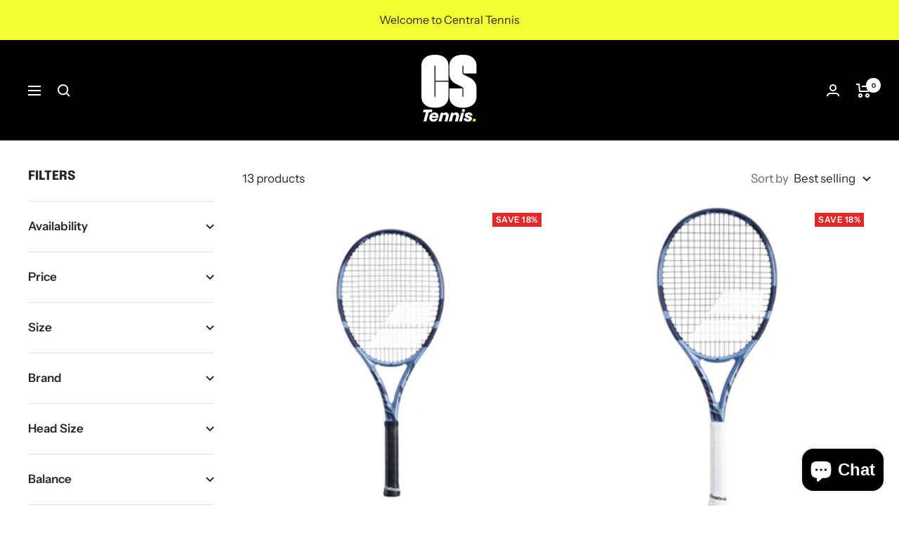

--- FILE ---
content_type: text/html; charset=utf-8
request_url: https://centraltennis.co.uk/collections/babolat-pure-drive-tennis-rackets
body_size: 40479
content:
<!doctype html><html class="no-js" lang="en" dir="ltr">
  <head>
    <script src="//d1liekpayvooaz.cloudfront.net/apps/customizery/customizery.js?shop=centraltennislive.myshopify.com"></script>
    <meta charset="utf-8">
    <meta name="viewport" content="width=device-width, initial-scale=1.0, height=device-height, minimum-scale=1.0, maximum-scale=1.0">
    <meta name="theme-color" content="#000000">

    <title>Babolat Pure Drive Tennis Rackets</title><meta name="description" content="Elevate your game with the Babolat Pure Drive (2021), a reimagined powerhouse that retains its renowned vigor and introduces enhanced comfort and sound quality. Babolat Pure Drive (2021): The Evolution of a Legend Having stood the test of time, the Pure Drive series remains an evergreen favorite among tennis enthusiast"><link rel="canonical" href="https://centraltennis.co.uk/collections/babolat-pure-drive-tennis-rackets"><link rel="shortcut icon" href="//centraltennis.co.uk/cdn/shop/files/CS_Favicon_96x96.jpg?v=1712768073" type="image/png"><link rel="preconnect" href="https://cdn.shopify.com">
    <link rel="dns-prefetch" href="https://productreviews.shopifycdn.com">
    <link rel="dns-prefetch" href="https://www.google-analytics.com"><link rel="preconnect" href="https://fonts.shopifycdn.com" crossorigin><link rel="preload" as="style" href="//centraltennis.co.uk/cdn/shop/t/21/assets/theme.css?v=99820364002685248191712791451">
    <link rel="preload" as="script" href="//centraltennis.co.uk/cdn/shop/t/21/assets/vendor.js?v=31715688253868339281712791452">
    <link rel="preload" as="script" href="//centraltennis.co.uk/cdn/shop/t/21/assets/theme.js?v=245310687907328641712791422"><meta property="og:type" content="website">
  <meta property="og:title" content="Babolat Pure Drive Tennis Rackets"><meta property="og:image" content="http://centraltennis.co.uk/cdn/shop/files/01_Central_Sports_Logo_final_75d96e6c-42fa-46e6-9e55-4406ab4aba00.jpg?v=1739036923">
  <meta property="og:image:secure_url" content="https://centraltennis.co.uk/cdn/shop/files/01_Central_Sports_Logo_final_75d96e6c-42fa-46e6-9e55-4406ab4aba00.jpg?v=1739036923">
  <meta property="og:image:width" content="1280">
  <meta property="og:image:height" content="720"><meta property="og:description" content="Elevate your game with the Babolat Pure Drive (2021), a reimagined powerhouse that retains its renowned vigor and introduces enhanced comfort and sound quality. Babolat Pure Drive (2021): The Evolution of a Legend Having stood the test of time, the Pure Drive series remains an evergreen favorite among tennis enthusiast"><meta property="og:url" content="https://centraltennis.co.uk/collections/babolat-pure-drive-tennis-rackets">
<meta property="og:site_name" content="CentralTennis"><meta name="twitter:card" content="summary"><meta name="twitter:title" content="Babolat Pure Drive Tennis Rackets">
  <meta name="twitter:description" content="Elevate your game with the Babolat Pure Drive (2021), a reimagined powerhouse that retains its renowned vigor and introduces enhanced comfort and sound quality. Babolat Pure Drive (2021): The Evolution of a Legend Having stood the test of time, the Pure Drive series remains an evergreen favorite among tennis enthusiasts. It&#39;s an epitome of raw power, appealing to a spectrum of players, from tournament contenders to the passionate intermediates. Historically, power-oriented rackets often compromised on arm comfort, occasionally leading to tennis elbow. But the 2021 Babolat Pure Drive stands out. It&#39;s reengineered with the SWX Pure Feel technology, ensuring power doesn&#39;t come at the cost of comfort. Key Technologies: SWX PURE FEEL: A state-of-the-art vibration filtration system that disperses vibrations uniformly across the racket. It not only guarantees superior comfort at ball impact but also enriches the touch and feel."><meta name="twitter:image" content="https://centraltennis.co.uk/cdn/shop/files/01_Central_Sports_Logo_final_75d96e6c-42fa-46e6-9e55-4406ab4aba00_1200x1200_crop_center.jpg?v=1739036923">
  <meta name="twitter:image:alt" content="">
    


  <script type="application/ld+json">
  {
    "@context": "https://schema.org",
    "@type": "BreadcrumbList",
  "itemListElement": [{
      "@type": "ListItem",
      "position": 1,
      "name": "Home",
      "item": "https://centraltennis.co.uk"
    },{
          "@type": "ListItem",
          "position": 2,
          "name": "Babolat Pure Drive Tennis Rackets",
          "item": "https://centraltennis.co.uk/collections/babolat-pure-drive-tennis-rackets"
        }]
  }
  </script>

    <link rel="preload" href="//centraltennis.co.uk/cdn/fonts/epilogue/epilogue_n8.fce680a466ed4f23f54385c46aa2c014c51d421a.woff2" as="font" type="font/woff2" crossorigin><link rel="preload" href="//centraltennis.co.uk/cdn/fonts/instrument_sans/instrumentsans_n4.db86542ae5e1596dbdb28c279ae6c2086c4c5bfa.woff2" as="font" type="font/woff2" crossorigin><style>
  /* Typography (heading) */
  @font-face {
  font-family: Epilogue;
  font-weight: 800;
  font-style: normal;
  font-display: swap;
  src: url("//centraltennis.co.uk/cdn/fonts/epilogue/epilogue_n8.fce680a466ed4f23f54385c46aa2c014c51d421a.woff2") format("woff2"),
       url("//centraltennis.co.uk/cdn/fonts/epilogue/epilogue_n8.2961970d19583d06f062e98ceb588027397f5810.woff") format("woff");
}

@font-face {
  font-family: Epilogue;
  font-weight: 800;
  font-style: italic;
  font-display: swap;
  src: url("//centraltennis.co.uk/cdn/fonts/epilogue/epilogue_i8.ff761dcfbf0a5437130c88f1b2679b905f7ed608.woff2") format("woff2"),
       url("//centraltennis.co.uk/cdn/fonts/epilogue/epilogue_i8.e7ca0c6d6c4d73469c08f9b99e243b2e63239caf.woff") format("woff");
}

/* Typography (body) */
  @font-face {
  font-family: "Instrument Sans";
  font-weight: 400;
  font-style: normal;
  font-display: swap;
  src: url("//centraltennis.co.uk/cdn/fonts/instrument_sans/instrumentsans_n4.db86542ae5e1596dbdb28c279ae6c2086c4c5bfa.woff2") format("woff2"),
       url("//centraltennis.co.uk/cdn/fonts/instrument_sans/instrumentsans_n4.510f1b081e58d08c30978f465518799851ef6d8b.woff") format("woff");
}

@font-face {
  font-family: "Instrument Sans";
  font-weight: 400;
  font-style: italic;
  font-display: swap;
  src: url("//centraltennis.co.uk/cdn/fonts/instrument_sans/instrumentsans_i4.028d3c3cd8d085648c808ceb20cd2fd1eb3560e5.woff2") format("woff2"),
       url("//centraltennis.co.uk/cdn/fonts/instrument_sans/instrumentsans_i4.7e90d82df8dee29a99237cd19cc529d2206706a2.woff") format("woff");
}

@font-face {
  font-family: "Instrument Sans";
  font-weight: 600;
  font-style: normal;
  font-display: swap;
  src: url("//centraltennis.co.uk/cdn/fonts/instrument_sans/instrumentsans_n6.27dc66245013a6f7f317d383a3cc9a0c347fb42d.woff2") format("woff2"),
       url("//centraltennis.co.uk/cdn/fonts/instrument_sans/instrumentsans_n6.1a71efbeeb140ec495af80aad612ad55e19e6d0e.woff") format("woff");
}

@font-face {
  font-family: "Instrument Sans";
  font-weight: 600;
  font-style: italic;
  font-display: swap;
  src: url("//centraltennis.co.uk/cdn/fonts/instrument_sans/instrumentsans_i6.ba8063f6adfa1e7ffe690cc5efa600a1e0a8ec32.woff2") format("woff2"),
       url("//centraltennis.co.uk/cdn/fonts/instrument_sans/instrumentsans_i6.a5bb29b76a0bb820ddaa9417675a5d0bafaa8c1f.woff") format("woff");
}

:root {--heading-color: 40, 40, 40;
    --text-color: 40, 40, 40;
    --background: 255, 255, 255;
    --secondary-background: 245, 245, 245;
    --border-color: 223, 223, 223;
    --border-color-darker: 169, 169, 169;
    --success-color: 46, 158, 123;
    --success-background: 213, 236, 229;
    --error-color: 222, 42, 42;
    --error-background: 253, 240, 240;
    --primary-button-background: 243, 255, 52;
    --primary-button-text-color: 0, 0, 0;
    --secondary-button-background: 0, 0, 0;
    --secondary-button-text-color: 255, 255, 255;
    --product-star-rating: 220, 234, 0;
    --product-on-sale-accent: 222, 42, 42;
    --product-sold-out-accent: 0, 0, 0;
    --product-custom-label-background: 64, 93, 230;
    --product-custom-label-text-color: 255, 255, 255;
    --product-custom-label-2-background: 243, 255, 52;
    --product-custom-label-2-text-color: 0, 0, 0;
    --product-low-stock-text-color: 222, 42, 42;
    --product-in-stock-text-color: 46, 158, 123;
    --loading-bar-background: 40, 40, 40;

    /* We duplicate some "base" colors as root colors, which is useful to use on drawer elements or popover without. Those should not be overridden to avoid issues */
    --root-heading-color: 40, 40, 40;
    --root-text-color: 40, 40, 40;
    --root-background: 255, 255, 255;
    --root-border-color: 223, 223, 223;
    --root-primary-button-background: 243, 255, 52;
    --root-primary-button-text-color: 0, 0, 0;

    --base-font-size: 17px;
    --heading-font-family: Epilogue, sans-serif;
    --heading-font-weight: 800;
    --heading-font-style: normal;
    --heading-text-transform: uppercase;
    --text-font-family: "Instrument Sans", sans-serif;
    --text-font-weight: 400;
    --text-font-style: normal;
    --text-font-bold-weight: 600;

    /* Typography (font size) */
    --heading-xxsmall-font-size: 11px;
    --heading-xsmall-font-size: 11px;
    --heading-small-font-size: 13px;
    --heading-large-font-size: 40px;
    --heading-h1-font-size: 40px;
    --heading-h2-font-size: 32px;
    --heading-h3-font-size: 28px;
    --heading-h4-font-size: 26px;
    --heading-h5-font-size: 22px;
    --heading-h6-font-size: 18px;

    /* Control the look and feel of the theme by changing radius of various elements */
    --button-border-radius: 0px;
    --block-border-radius: 0px;
    --block-border-radius-reduced: 0px;
    --color-swatch-border-radius: 100%;

    /* Button size */
    --button-height: 48px;
    --button-small-height: 40px;

    /* Form related */
    --form-input-field-height: 48px;
    --form-input-gap: 16px;
    --form-submit-margin: 24px;

    /* Product listing related variables */
    --product-list-block-spacing: 32px;

    /* Video related */
    --play-button-background: 255, 255, 255;
    --play-button-arrow: 40, 40, 40;

    /* RTL support */
    --transform-logical-flip: 1;
    --transform-origin-start: left;
    --transform-origin-end: right;

    /* Other */
    --zoom-cursor-svg-url: url(//centraltennis.co.uk/cdn/shop/t/21/assets/zoom-cursor.svg?v=39908859784506347231712791439);
    --arrow-right-svg-url: url(//centraltennis.co.uk/cdn/shop/t/21/assets/arrow-right.svg?v=40046868119262634591712791400);
    --arrow-left-svg-url: url(//centraltennis.co.uk/cdn/shop/t/21/assets/arrow-left.svg?v=158856395986752206651712791422);

    /* Some useful variables that we can reuse in our CSS. Some explanation are needed for some of them:
       - container-max-width-minus-gutters: represents the container max width without the edge gutters
       - container-outer-width: considering the screen width, represent all the space outside the container
       - container-outer-margin: same as container-outer-width but get set to 0 inside a container
       - container-inner-width: the effective space inside the container (minus gutters)
       - grid-column-width: represents the width of a single column of the grid
       - vertical-breather: this is a variable that defines the global "spacing" between sections, and inside the section
                            to create some "breath" and minimum spacing
     */
    --container-max-width: 1600px;
    --container-gutter: 24px;
    --container-max-width-minus-gutters: calc(var(--container-max-width) - (var(--container-gutter)) * 2);
    --container-outer-width: max(calc((100vw - var(--container-max-width-minus-gutters)) / 2), var(--container-gutter));
    --container-outer-margin: var(--container-outer-width);
    --container-inner-width: calc(100vw - var(--container-outer-width) * 2);

    --grid-column-count: 10;
    --grid-gap: 24px;
    --grid-column-width: calc((100vw - var(--container-outer-width) * 2 - var(--grid-gap) * (var(--grid-column-count) - 1)) / var(--grid-column-count));

    --vertical-breather: 48px;
    --vertical-breather-tight: 48px;

    /* Shopify related variables */
    --payment-terms-background-color: #ffffff;
  }

  @media screen and (min-width: 741px) {
    :root {
      --container-gutter: 40px;
      --grid-column-count: 20;
      --vertical-breather: 64px;
      --vertical-breather-tight: 64px;

      /* Typography (font size) */
      --heading-xsmall-font-size: 13px;
      --heading-small-font-size: 14px;
      --heading-large-font-size: 58px;
      --heading-h1-font-size: 58px;
      --heading-h2-font-size: 44px;
      --heading-h3-font-size: 36px;
      --heading-h4-font-size: 28px;
      --heading-h5-font-size: 22px;
      --heading-h6-font-size: 20px;

      /* Form related */
      --form-input-field-height: 52px;
      --form-submit-margin: 32px;

      /* Button size */
      --button-height: 52px;
      --button-small-height: 44px;
    }
  }

  @media screen and (min-width: 1200px) {
    :root {
      --vertical-breather: 80px;
      --vertical-breather-tight: 64px;
      --product-list-block-spacing: 48px;

      /* Typography */
      --heading-large-font-size: 72px;
      --heading-h1-font-size: 62px;
      --heading-h2-font-size: 54px;
      --heading-h3-font-size: 40px;
      --heading-h4-font-size: 34px;
      --heading-h5-font-size: 26px;
      --heading-h6-font-size: 18px;
    }
  }

  @media screen and (min-width: 1600px) {
    :root {
      --vertical-breather: 90px;
      --vertical-breather-tight: 64px;
    }
  }
</style>
    <script>
  // This allows to expose several variables to the global scope, to be used in scripts
  window.themeVariables = {
    settings: {
      direction: "ltr",
      pageType: "collection",
      cartCount: 0,
      moneyFormat: "£{{amount}}",
      moneyWithCurrencyFormat: "£{{amount}} GBP",
      showVendor: false,
      discountMode: "percentage",
      currencyCodeEnabled: false,
      searchMode: "product,article,collection",
      searchUnavailableProducts: "last",
      cartType: "message",
      cartCurrency: "GBP",
      mobileZoomFactor: 2.5
    },

    routes: {
      host: "centraltennis.co.uk",
      rootUrl: "\/",
      rootUrlWithoutSlash: '',
      cartUrl: "\/cart",
      cartAddUrl: "\/cart\/add",
      cartChangeUrl: "\/cart\/change",
      searchUrl: "\/search",
      predictiveSearchUrl: "\/search\/suggest",
      productRecommendationsUrl: "\/recommendations\/products"
    },

    strings: {
      accessibilityDelete: "Delete",
      accessibilityClose: "Close",
      collectionSoldOut: "Coming Soon",
      collectionDiscount: "Save @savings@",
      productSalePrice: "Sale price",
      productRegularPrice: "Regular price",
      productFormUnavailable: "Unavailable",
      productFormSoldOut: "Sold Out",
      productFormPreOrder: "Pre-order",
      productFormAddToCart: "Add to cart",
      searchNoResults: "No results could be found.",
      searchNewSearch: "New search",
      searchProducts: "Products",
      searchArticles: "Journal",
      searchPages: "Pages",
      searchCollections: "Collections",
      cartViewCart: "View cart",
      cartItemAdded: "Item added to your cart!",
      cartItemAddedShort: "Added to your cart!",
      cartAddOrderNote: "Add order note",
      cartEditOrderNote: "Edit order note",
      shippingEstimatorNoResults: "Sorry, we do not ship to your address.",
      shippingEstimatorOneResult: "There is one shipping rate for your address:",
      shippingEstimatorMultipleResults: "There are several shipping rates for your address:",
      shippingEstimatorError: "One or more error occurred while retrieving shipping rates:"
    },

    libs: {
      flickity: "\/\/centraltennis.co.uk\/cdn\/shop\/t\/21\/assets\/flickity.js?v=176646718982628074891712791435",
      photoswipe: "\/\/centraltennis.co.uk\/cdn\/shop\/t\/21\/assets\/photoswipe.js?v=132268647426145925301712791432",
      qrCode: "\/\/centraltennis.co.uk\/cdn\/shopifycloud\/storefront\/assets\/themes_support\/vendor\/qrcode-3f2b403b.js"
    },

    breakpoints: {
      phone: 'screen and (max-width: 740px)',
      tablet: 'screen and (min-width: 741px) and (max-width: 999px)',
      tabletAndUp: 'screen and (min-width: 741px)',
      pocket: 'screen and (max-width: 999px)',
      lap: 'screen and (min-width: 1000px) and (max-width: 1199px)',
      lapAndUp: 'screen and (min-width: 1000px)',
      desktop: 'screen and (min-width: 1200px)',
      wide: 'screen and (min-width: 1400px)'
    }
  };

  if ('noModule' in HTMLScriptElement.prototype) {
    // Old browsers (like IE) that does not support module will be considered as if not executing JS at all
    document.documentElement.className = document.documentElement.className.replace('no-js', 'js');

    requestAnimationFrame(() => {
      const viewportHeight = (window.visualViewport ? window.visualViewport.height : document.documentElement.clientHeight);
      document.documentElement.style.setProperty('--window-height',viewportHeight + 'px');
    });
  }</script>

    <link rel="stylesheet" href="//centraltennis.co.uk/cdn/shop/t/21/assets/theme.css?v=99820364002685248191712791451">

    <script src="//centraltennis.co.uk/cdn/shop/t/21/assets/vendor.js?v=31715688253868339281712791452" defer></script>
    <script src="//centraltennis.co.uk/cdn/shop/t/21/assets/theme.js?v=245310687907328641712791422" defer></script>
    <script src="//centraltennis.co.uk/cdn/shop/t/21/assets/custom.js?v=62256823422114678061712791432" defer></script>
        <script src="https://cdnjs.cloudflare.com/ajax/libs/jquery/3.5.1/jquery.min.js"></script>

    <script>window.performance && window.performance.mark && window.performance.mark('shopify.content_for_header.start');</script><meta name="facebook-domain-verification" content="jsjsd1pv5o7xq3eazv16i16wb9tlr3">
<meta id="shopify-digital-wallet" name="shopify-digital-wallet" content="/86890217773/digital_wallets/dialog">
<meta name="shopify-checkout-api-token" content="e7f73864e9c299f67cbb26197d1f5feb">
<link rel="alternate" type="application/atom+xml" title="Feed" href="/collections/babolat-pure-drive-tennis-rackets.atom" />
<link rel="alternate" type="application/json+oembed" href="https://centraltennis.co.uk/collections/babolat-pure-drive-tennis-rackets.oembed">
<script async="async" src="/checkouts/internal/preloads.js?locale=en-GB"></script>
<link rel="preconnect" href="https://shop.app" crossorigin="anonymous">
<script async="async" src="https://shop.app/checkouts/internal/preloads.js?locale=en-GB&shop_id=86890217773" crossorigin="anonymous"></script>
<script id="apple-pay-shop-capabilities" type="application/json">{"shopId":86890217773,"countryCode":"GB","currencyCode":"GBP","merchantCapabilities":["supports3DS"],"merchantId":"gid:\/\/shopify\/Shop\/86890217773","merchantName":"CentralTennis","requiredBillingContactFields":["postalAddress","email","phone"],"requiredShippingContactFields":["postalAddress","email","phone"],"shippingType":"shipping","supportedNetworks":["visa","maestro","masterCard","amex","discover","elo"],"total":{"type":"pending","label":"CentralTennis","amount":"1.00"},"shopifyPaymentsEnabled":true,"supportsSubscriptions":true}</script>
<script id="shopify-features" type="application/json">{"accessToken":"e7f73864e9c299f67cbb26197d1f5feb","betas":["rich-media-storefront-analytics"],"domain":"centraltennis.co.uk","predictiveSearch":true,"shopId":86890217773,"locale":"en"}</script>
<script>var Shopify = Shopify || {};
Shopify.shop = "centraltennislive.myshopify.com";
Shopify.locale = "en";
Shopify.currency = {"active":"GBP","rate":"1.0"};
Shopify.country = "GB";
Shopify.theme = {"name":"Copy of Central Main - Tennis (Tweaks \u0026 Changes)","id":166829097261,"schema_name":"Focal","schema_version":"8.7.6","theme_store_id":null,"role":"main"};
Shopify.theme.handle = "null";
Shopify.theme.style = {"id":null,"handle":null};
Shopify.cdnHost = "centraltennis.co.uk/cdn";
Shopify.routes = Shopify.routes || {};
Shopify.routes.root = "/";</script>
<script type="module">!function(o){(o.Shopify=o.Shopify||{}).modules=!0}(window);</script>
<script>!function(o){function n(){var o=[];function n(){o.push(Array.prototype.slice.apply(arguments))}return n.q=o,n}var t=o.Shopify=o.Shopify||{};t.loadFeatures=n(),t.autoloadFeatures=n()}(window);</script>
<script>
  window.ShopifyPay = window.ShopifyPay || {};
  window.ShopifyPay.apiHost = "shop.app\/pay";
  window.ShopifyPay.redirectState = null;
</script>
<script id="shop-js-analytics" type="application/json">{"pageType":"collection"}</script>
<script defer="defer" async type="module" src="//centraltennis.co.uk/cdn/shopifycloud/shop-js/modules/v2/client.init-shop-cart-sync_BT-GjEfc.en.esm.js"></script>
<script defer="defer" async type="module" src="//centraltennis.co.uk/cdn/shopifycloud/shop-js/modules/v2/chunk.common_D58fp_Oc.esm.js"></script>
<script defer="defer" async type="module" src="//centraltennis.co.uk/cdn/shopifycloud/shop-js/modules/v2/chunk.modal_xMitdFEc.esm.js"></script>
<script type="module">
  await import("//centraltennis.co.uk/cdn/shopifycloud/shop-js/modules/v2/client.init-shop-cart-sync_BT-GjEfc.en.esm.js");
await import("//centraltennis.co.uk/cdn/shopifycloud/shop-js/modules/v2/chunk.common_D58fp_Oc.esm.js");
await import("//centraltennis.co.uk/cdn/shopifycloud/shop-js/modules/v2/chunk.modal_xMitdFEc.esm.js");

  window.Shopify.SignInWithShop?.initShopCartSync?.({"fedCMEnabled":true,"windoidEnabled":true});

</script>
<script>
  window.Shopify = window.Shopify || {};
  if (!window.Shopify.featureAssets) window.Shopify.featureAssets = {};
  window.Shopify.featureAssets['shop-js'] = {"shop-cart-sync":["modules/v2/client.shop-cart-sync_DZOKe7Ll.en.esm.js","modules/v2/chunk.common_D58fp_Oc.esm.js","modules/v2/chunk.modal_xMitdFEc.esm.js"],"init-fed-cm":["modules/v2/client.init-fed-cm_B6oLuCjv.en.esm.js","modules/v2/chunk.common_D58fp_Oc.esm.js","modules/v2/chunk.modal_xMitdFEc.esm.js"],"shop-cash-offers":["modules/v2/client.shop-cash-offers_D2sdYoxE.en.esm.js","modules/v2/chunk.common_D58fp_Oc.esm.js","modules/v2/chunk.modal_xMitdFEc.esm.js"],"shop-login-button":["modules/v2/client.shop-login-button_QeVjl5Y3.en.esm.js","modules/v2/chunk.common_D58fp_Oc.esm.js","modules/v2/chunk.modal_xMitdFEc.esm.js"],"pay-button":["modules/v2/client.pay-button_DXTOsIq6.en.esm.js","modules/v2/chunk.common_D58fp_Oc.esm.js","modules/v2/chunk.modal_xMitdFEc.esm.js"],"shop-button":["modules/v2/client.shop-button_DQZHx9pm.en.esm.js","modules/v2/chunk.common_D58fp_Oc.esm.js","modules/v2/chunk.modal_xMitdFEc.esm.js"],"avatar":["modules/v2/client.avatar_BTnouDA3.en.esm.js"],"init-windoid":["modules/v2/client.init-windoid_CR1B-cfM.en.esm.js","modules/v2/chunk.common_D58fp_Oc.esm.js","modules/v2/chunk.modal_xMitdFEc.esm.js"],"init-shop-for-new-customer-accounts":["modules/v2/client.init-shop-for-new-customer-accounts_C_vY_xzh.en.esm.js","modules/v2/client.shop-login-button_QeVjl5Y3.en.esm.js","modules/v2/chunk.common_D58fp_Oc.esm.js","modules/v2/chunk.modal_xMitdFEc.esm.js"],"init-shop-email-lookup-coordinator":["modules/v2/client.init-shop-email-lookup-coordinator_BI7n9ZSv.en.esm.js","modules/v2/chunk.common_D58fp_Oc.esm.js","modules/v2/chunk.modal_xMitdFEc.esm.js"],"init-shop-cart-sync":["modules/v2/client.init-shop-cart-sync_BT-GjEfc.en.esm.js","modules/v2/chunk.common_D58fp_Oc.esm.js","modules/v2/chunk.modal_xMitdFEc.esm.js"],"shop-toast-manager":["modules/v2/client.shop-toast-manager_DiYdP3xc.en.esm.js","modules/v2/chunk.common_D58fp_Oc.esm.js","modules/v2/chunk.modal_xMitdFEc.esm.js"],"init-customer-accounts":["modules/v2/client.init-customer-accounts_D9ZNqS-Q.en.esm.js","modules/v2/client.shop-login-button_QeVjl5Y3.en.esm.js","modules/v2/chunk.common_D58fp_Oc.esm.js","modules/v2/chunk.modal_xMitdFEc.esm.js"],"init-customer-accounts-sign-up":["modules/v2/client.init-customer-accounts-sign-up_iGw4briv.en.esm.js","modules/v2/client.shop-login-button_QeVjl5Y3.en.esm.js","modules/v2/chunk.common_D58fp_Oc.esm.js","modules/v2/chunk.modal_xMitdFEc.esm.js"],"shop-follow-button":["modules/v2/client.shop-follow-button_CqMgW2wH.en.esm.js","modules/v2/chunk.common_D58fp_Oc.esm.js","modules/v2/chunk.modal_xMitdFEc.esm.js"],"checkout-modal":["modules/v2/client.checkout-modal_xHeaAweL.en.esm.js","modules/v2/chunk.common_D58fp_Oc.esm.js","modules/v2/chunk.modal_xMitdFEc.esm.js"],"shop-login":["modules/v2/client.shop-login_D91U-Q7h.en.esm.js","modules/v2/chunk.common_D58fp_Oc.esm.js","modules/v2/chunk.modal_xMitdFEc.esm.js"],"lead-capture":["modules/v2/client.lead-capture_BJmE1dJe.en.esm.js","modules/v2/chunk.common_D58fp_Oc.esm.js","modules/v2/chunk.modal_xMitdFEc.esm.js"],"payment-terms":["modules/v2/client.payment-terms_Ci9AEqFq.en.esm.js","modules/v2/chunk.common_D58fp_Oc.esm.js","modules/v2/chunk.modal_xMitdFEc.esm.js"]};
</script>
<script>(function() {
  var isLoaded = false;
  function asyncLoad() {
    if (isLoaded) return;
    isLoaded = true;
    var urls = ["\/\/d1liekpayvooaz.cloudfront.net\/apps\/customizery\/customizery.js?shop=centraltennislive.myshopify.com","\/\/cdn.shopify.com\/proxy\/a30ea6371415296647f79bf57e57f4f150256551160b8538727697e7ab07b57e\/api.goaffpro.com\/loader.js?shop=centraltennislive.myshopify.com\u0026sp-cache-control=cHVibGljLCBtYXgtYWdlPTkwMA","https:\/\/admin.revenuehunt.com\/embed.js?shop=centraltennislive.myshopify.com"];
    for (var i = 0; i < urls.length; i++) {
      var s = document.createElement('script');
      s.type = 'text/javascript';
      s.async = true;
      s.src = urls[i];
      var x = document.getElementsByTagName('script')[0];
      x.parentNode.insertBefore(s, x);
    }
  };
  if(window.attachEvent) {
    window.attachEvent('onload', asyncLoad);
  } else {
    window.addEventListener('load', asyncLoad, false);
  }
})();</script>
<script id="__st">var __st={"a":86890217773,"offset":0,"reqid":"25b6f2f9-c214-40c3-a212-ab7d659d725c-1769317426","pageurl":"centraltennis.co.uk\/collections\/babolat-pure-drive-tennis-rackets","u":"c04514c774dd","p":"collection","rtyp":"collection","rid":479993561389};</script>
<script>window.ShopifyPaypalV4VisibilityTracking = true;</script>
<script id="captcha-bootstrap">!function(){'use strict';const t='contact',e='account',n='new_comment',o=[[t,t],['blogs',n],['comments',n],[t,'customer']],c=[[e,'customer_login'],[e,'guest_login'],[e,'recover_customer_password'],[e,'create_customer']],r=t=>t.map((([t,e])=>`form[action*='/${t}']:not([data-nocaptcha='true']) input[name='form_type'][value='${e}']`)).join(','),a=t=>()=>t?[...document.querySelectorAll(t)].map((t=>t.form)):[];function s(){const t=[...o],e=r(t);return a(e)}const i='password',u='form_key',d=['recaptcha-v3-token','g-recaptcha-response','h-captcha-response',i],f=()=>{try{return window.sessionStorage}catch{return}},m='__shopify_v',_=t=>t.elements[u];function p(t,e,n=!1){try{const o=window.sessionStorage,c=JSON.parse(o.getItem(e)),{data:r}=function(t){const{data:e,action:n}=t;return t[m]||n?{data:e,action:n}:{data:t,action:n}}(c);for(const[e,n]of Object.entries(r))t.elements[e]&&(t.elements[e].value=n);n&&o.removeItem(e)}catch(o){console.error('form repopulation failed',{error:o})}}const l='form_type',E='cptcha';function T(t){t.dataset[E]=!0}const w=window,h=w.document,L='Shopify',v='ce_forms',y='captcha';let A=!1;((t,e)=>{const n=(g='f06e6c50-85a8-45c8-87d0-21a2b65856fe',I='https://cdn.shopify.com/shopifycloud/storefront-forms-hcaptcha/ce_storefront_forms_captcha_hcaptcha.v1.5.2.iife.js',D={infoText:'Protected by hCaptcha',privacyText:'Privacy',termsText:'Terms'},(t,e,n)=>{const o=w[L][v],c=o.bindForm;if(c)return c(t,g,e,D).then(n);var r;o.q.push([[t,g,e,D],n]),r=I,A||(h.body.append(Object.assign(h.createElement('script'),{id:'captcha-provider',async:!0,src:r})),A=!0)});var g,I,D;w[L]=w[L]||{},w[L][v]=w[L][v]||{},w[L][v].q=[],w[L][y]=w[L][y]||{},w[L][y].protect=function(t,e){n(t,void 0,e),T(t)},Object.freeze(w[L][y]),function(t,e,n,w,h,L){const[v,y,A,g]=function(t,e,n){const i=e?o:[],u=t?c:[],d=[...i,...u],f=r(d),m=r(i),_=r(d.filter((([t,e])=>n.includes(e))));return[a(f),a(m),a(_),s()]}(w,h,L),I=t=>{const e=t.target;return e instanceof HTMLFormElement?e:e&&e.form},D=t=>v().includes(t);t.addEventListener('submit',(t=>{const e=I(t);if(!e)return;const n=D(e)&&!e.dataset.hcaptchaBound&&!e.dataset.recaptchaBound,o=_(e),c=g().includes(e)&&(!o||!o.value);(n||c)&&t.preventDefault(),c&&!n&&(function(t){try{if(!f())return;!function(t){const e=f();if(!e)return;const n=_(t);if(!n)return;const o=n.value;o&&e.removeItem(o)}(t);const e=Array.from(Array(32),(()=>Math.random().toString(36)[2])).join('');!function(t,e){_(t)||t.append(Object.assign(document.createElement('input'),{type:'hidden',name:u})),t.elements[u].value=e}(t,e),function(t,e){const n=f();if(!n)return;const o=[...t.querySelectorAll(`input[type='${i}']`)].map((({name:t})=>t)),c=[...d,...o],r={};for(const[a,s]of new FormData(t).entries())c.includes(a)||(r[a]=s);n.setItem(e,JSON.stringify({[m]:1,action:t.action,data:r}))}(t,e)}catch(e){console.error('failed to persist form',e)}}(e),e.submit())}));const S=(t,e)=>{t&&!t.dataset[E]&&(n(t,e.some((e=>e===t))),T(t))};for(const o of['focusin','change'])t.addEventListener(o,(t=>{const e=I(t);D(e)&&S(e,y())}));const B=e.get('form_key'),M=e.get(l),P=B&&M;t.addEventListener('DOMContentLoaded',(()=>{const t=y();if(P)for(const e of t)e.elements[l].value===M&&p(e,B);[...new Set([...A(),...v().filter((t=>'true'===t.dataset.shopifyCaptcha))])].forEach((e=>S(e,t)))}))}(h,new URLSearchParams(w.location.search),n,t,e,['guest_login'])})(!0,!0)}();</script>
<script integrity="sha256-4kQ18oKyAcykRKYeNunJcIwy7WH5gtpwJnB7kiuLZ1E=" data-source-attribution="shopify.loadfeatures" defer="defer" src="//centraltennis.co.uk/cdn/shopifycloud/storefront/assets/storefront/load_feature-a0a9edcb.js" crossorigin="anonymous"></script>
<script crossorigin="anonymous" defer="defer" src="//centraltennis.co.uk/cdn/shopifycloud/storefront/assets/shopify_pay/storefront-65b4c6d7.js?v=20250812"></script>
<script data-source-attribution="shopify.dynamic_checkout.dynamic.init">var Shopify=Shopify||{};Shopify.PaymentButton=Shopify.PaymentButton||{isStorefrontPortableWallets:!0,init:function(){window.Shopify.PaymentButton.init=function(){};var t=document.createElement("script");t.src="https://centraltennis.co.uk/cdn/shopifycloud/portable-wallets/latest/portable-wallets.en.js",t.type="module",document.head.appendChild(t)}};
</script>
<script data-source-attribution="shopify.dynamic_checkout.buyer_consent">
  function portableWalletsHideBuyerConsent(e){var t=document.getElementById("shopify-buyer-consent"),n=document.getElementById("shopify-subscription-policy-button");t&&n&&(t.classList.add("hidden"),t.setAttribute("aria-hidden","true"),n.removeEventListener("click",e))}function portableWalletsShowBuyerConsent(e){var t=document.getElementById("shopify-buyer-consent"),n=document.getElementById("shopify-subscription-policy-button");t&&n&&(t.classList.remove("hidden"),t.removeAttribute("aria-hidden"),n.addEventListener("click",e))}window.Shopify?.PaymentButton&&(window.Shopify.PaymentButton.hideBuyerConsent=portableWalletsHideBuyerConsent,window.Shopify.PaymentButton.showBuyerConsent=portableWalletsShowBuyerConsent);
</script>
<script data-source-attribution="shopify.dynamic_checkout.cart.bootstrap">document.addEventListener("DOMContentLoaded",(function(){function t(){return document.querySelector("shopify-accelerated-checkout-cart, shopify-accelerated-checkout")}if(t())Shopify.PaymentButton.init();else{new MutationObserver((function(e,n){t()&&(Shopify.PaymentButton.init(),n.disconnect())})).observe(document.body,{childList:!0,subtree:!0})}}));
</script>
<link id="shopify-accelerated-checkout-styles" rel="stylesheet" media="screen" href="https://centraltennis.co.uk/cdn/shopifycloud/portable-wallets/latest/accelerated-checkout-backwards-compat.css" crossorigin="anonymous">
<style id="shopify-accelerated-checkout-cart">
        #shopify-buyer-consent {
  margin-top: 1em;
  display: inline-block;
  width: 100%;
}

#shopify-buyer-consent.hidden {
  display: none;
}

#shopify-subscription-policy-button {
  background: none;
  border: none;
  padding: 0;
  text-decoration: underline;
  font-size: inherit;
  cursor: pointer;
}

#shopify-subscription-policy-button::before {
  box-shadow: none;
}

      </style>

<script>window.performance && window.performance.mark && window.performance.mark('shopify.content_for_header.end');</script>
<!-- BEGIN app block: shopify://apps/klaviyo-email-marketing-sms/blocks/klaviyo-onsite-embed/2632fe16-c075-4321-a88b-50b567f42507 -->












  <script async src="https://static.klaviyo.com/onsite/js/W7X7cw/klaviyo.js?company_id=W7X7cw"></script>
  <script>!function(){if(!window.klaviyo){window._klOnsite=window._klOnsite||[];try{window.klaviyo=new Proxy({},{get:function(n,i){return"push"===i?function(){var n;(n=window._klOnsite).push.apply(n,arguments)}:function(){for(var n=arguments.length,o=new Array(n),w=0;w<n;w++)o[w]=arguments[w];var t="function"==typeof o[o.length-1]?o.pop():void 0,e=new Promise((function(n){window._klOnsite.push([i].concat(o,[function(i){t&&t(i),n(i)}]))}));return e}}})}catch(n){window.klaviyo=window.klaviyo||[],window.klaviyo.push=function(){var n;(n=window._klOnsite).push.apply(n,arguments)}}}}();</script>

  




  <script>
    window.klaviyoReviewsProductDesignMode = false
  </script>







<!-- END app block --><!-- BEGIN app block: shopify://apps/kaching-bundles/blocks/app-embed-block/6c637362-a106-4a32-94ac-94dcfd68cdb8 -->
<!-- Kaching Bundles App Embed -->

<!-- BEGIN app snippet: app-embed-content --><script>
  // Prevent duplicate initialization if both app embeds are enabled
  if (window.kachingBundlesAppEmbedLoaded) {
    console.warn('[Kaching Bundles] Multiple app embed blocks detected. Please disable one of them. Skipping duplicate initialization.');
  } else {
    window.kachingBundlesAppEmbedLoaded = true;
    window.kachingBundlesEnabled = true;
    window.kachingBundlesInitialized = false;

    // Allow calling kachingBundlesInitialize before the script is loaded
    (() => {
      let shouldInitialize = false;
      let realInitialize = null;

      window.kachingBundlesInitialize = () => {
        if (realInitialize) {
          realInitialize();
        } else {
          shouldInitialize = true;
        }
      };

      Object.defineProperty(window, '__kachingBundlesInitializeInternal', {
        set(fn) {
          realInitialize = fn;
          if (shouldInitialize) {
            shouldInitialize = false;
            fn();
          }
        },
        get() {
          return realInitialize;
        }
      });
    })();
  }
</script>

<script id="kaching-bundles-config" type="application/json">
  

  {
    "shopifyDomain": "centraltennislive.myshopify.com",
    "moneyFormat": "£{{amount}}",
    "locale": "en",
    "liquidLocale": "en",
    "country": "GB",
    "currencyRate": 1,
    "marketId": 79099953453,
    "productId": null,
    "storefrontAccessToken": "6b7183f92986932299b5d8aa6a7bea89",
    "accessScopes": ["unauthenticated_read_product_listings","unauthenticated_read_selling_plans"],
    "customApiHost": null,
    "keepQuantityInput": false,
    "ignoreDeselect": false,
    "ignoreUnitPrice": false,
    "requireCustomerLogin": false,
    "abTestsRunning": false,
    "webPixel": true,
    "b2bCustomer": false,
    "isLoggedIn": false,
    "isDeprecatedAppEmbed": false,
    "preview": false,
    "defaultTranslations": {
      "system.out_of_stock": "There\u0026#39;s not enough items in our stock, please select smaller bundle.",
      "system.invalid_variant": "Sorry, this is not currently available.",
      "system.unavailable_option_value": "Unavailable"
    },
    "customSelectors": {
      "quantity": null,
      "addToCartButton": null,
      "variantPicker": null,
      "price": null,
      "priceCompare": null
    },
    "shopCustomStyles": "",
    "featureFlags": {"native_swatches_disabled":true,"remove_variant_change_delay":false,"legacy_saved_percentage":false,"discount_function_v4":true,"update_native_price":false}

  }
</script>



<link rel="modulepreload" href="https://cdn.shopify.com/extensions/019bf158-6438-7c76-8679-bbc137297ab5/kaching-bundles-1563/assets/kaching-bundles.js" crossorigin="anonymous" fetchpriority="high">
<script type="module" src="https://cdn.shopify.com/extensions/019bf158-6438-7c76-8679-bbc137297ab5/kaching-bundles-1563/assets/loader.js" crossorigin="anonymous" fetchpriority="high"></script>
<link rel="stylesheet" href="https://cdn.shopify.com/extensions/019bf158-6438-7c76-8679-bbc137297ab5/kaching-bundles-1563/assets/kaching-bundles.css" media="print" onload="this.media='all'" fetchpriority="high">

<style>
  .kaching-bundles__block {
    display: none;
  }

  .kaching-bundles-sticky-atc {
    display: none;
  }
</style>




<!-- END app snippet -->

<!-- Kaching Bundles App Embed End -->


<!-- END app block --><script src="https://cdn.shopify.com/extensions/e8878072-2f6b-4e89-8082-94b04320908d/inbox-1254/assets/inbox-chat-loader.js" type="text/javascript" defer="defer"></script>
<link href="https://monorail-edge.shopifysvc.com" rel="dns-prefetch">
<script>(function(){if ("sendBeacon" in navigator && "performance" in window) {try {var session_token_from_headers = performance.getEntriesByType('navigation')[0].serverTiming.find(x => x.name == '_s').description;} catch {var session_token_from_headers = undefined;}var session_cookie_matches = document.cookie.match(/_shopify_s=([^;]*)/);var session_token_from_cookie = session_cookie_matches && session_cookie_matches.length === 2 ? session_cookie_matches[1] : "";var session_token = session_token_from_headers || session_token_from_cookie || "";function handle_abandonment_event(e) {var entries = performance.getEntries().filter(function(entry) {return /monorail-edge.shopifysvc.com/.test(entry.name);});if (!window.abandonment_tracked && entries.length === 0) {window.abandonment_tracked = true;var currentMs = Date.now();var navigation_start = performance.timing.navigationStart;var payload = {shop_id: 86890217773,url: window.location.href,navigation_start,duration: currentMs - navigation_start,session_token,page_type: "collection"};window.navigator.sendBeacon("https://monorail-edge.shopifysvc.com/v1/produce", JSON.stringify({schema_id: "online_store_buyer_site_abandonment/1.1",payload: payload,metadata: {event_created_at_ms: currentMs,event_sent_at_ms: currentMs}}));}}window.addEventListener('pagehide', handle_abandonment_event);}}());</script>
<script id="web-pixels-manager-setup">(function e(e,d,r,n,o){if(void 0===o&&(o={}),!Boolean(null===(a=null===(i=window.Shopify)||void 0===i?void 0:i.analytics)||void 0===a?void 0:a.replayQueue)){var i,a;window.Shopify=window.Shopify||{};var t=window.Shopify;t.analytics=t.analytics||{};var s=t.analytics;s.replayQueue=[],s.publish=function(e,d,r){return s.replayQueue.push([e,d,r]),!0};try{self.performance.mark("wpm:start")}catch(e){}var l=function(){var e={modern:/Edge?\/(1{2}[4-9]|1[2-9]\d|[2-9]\d{2}|\d{4,})\.\d+(\.\d+|)|Firefox\/(1{2}[4-9]|1[2-9]\d|[2-9]\d{2}|\d{4,})\.\d+(\.\d+|)|Chrom(ium|e)\/(9{2}|\d{3,})\.\d+(\.\d+|)|(Maci|X1{2}).+ Version\/(15\.\d+|(1[6-9]|[2-9]\d|\d{3,})\.\d+)([,.]\d+|)( \(\w+\)|)( Mobile\/\w+|) Safari\/|Chrome.+OPR\/(9{2}|\d{3,})\.\d+\.\d+|(CPU[ +]OS|iPhone[ +]OS|CPU[ +]iPhone|CPU IPhone OS|CPU iPad OS)[ +]+(15[._]\d+|(1[6-9]|[2-9]\d|\d{3,})[._]\d+)([._]\d+|)|Android:?[ /-](13[3-9]|1[4-9]\d|[2-9]\d{2}|\d{4,})(\.\d+|)(\.\d+|)|Android.+Firefox\/(13[5-9]|1[4-9]\d|[2-9]\d{2}|\d{4,})\.\d+(\.\d+|)|Android.+Chrom(ium|e)\/(13[3-9]|1[4-9]\d|[2-9]\d{2}|\d{4,})\.\d+(\.\d+|)|SamsungBrowser\/([2-9]\d|\d{3,})\.\d+/,legacy:/Edge?\/(1[6-9]|[2-9]\d|\d{3,})\.\d+(\.\d+|)|Firefox\/(5[4-9]|[6-9]\d|\d{3,})\.\d+(\.\d+|)|Chrom(ium|e)\/(5[1-9]|[6-9]\d|\d{3,})\.\d+(\.\d+|)([\d.]+$|.*Safari\/(?![\d.]+ Edge\/[\d.]+$))|(Maci|X1{2}).+ Version\/(10\.\d+|(1[1-9]|[2-9]\d|\d{3,})\.\d+)([,.]\d+|)( \(\w+\)|)( Mobile\/\w+|) Safari\/|Chrome.+OPR\/(3[89]|[4-9]\d|\d{3,})\.\d+\.\d+|(CPU[ +]OS|iPhone[ +]OS|CPU[ +]iPhone|CPU IPhone OS|CPU iPad OS)[ +]+(10[._]\d+|(1[1-9]|[2-9]\d|\d{3,})[._]\d+)([._]\d+|)|Android:?[ /-](13[3-9]|1[4-9]\d|[2-9]\d{2}|\d{4,})(\.\d+|)(\.\d+|)|Mobile Safari.+OPR\/([89]\d|\d{3,})\.\d+\.\d+|Android.+Firefox\/(13[5-9]|1[4-9]\d|[2-9]\d{2}|\d{4,})\.\d+(\.\d+|)|Android.+Chrom(ium|e)\/(13[3-9]|1[4-9]\d|[2-9]\d{2}|\d{4,})\.\d+(\.\d+|)|Android.+(UC? ?Browser|UCWEB|U3)[ /]?(15\.([5-9]|\d{2,})|(1[6-9]|[2-9]\d|\d{3,})\.\d+)\.\d+|SamsungBrowser\/(5\.\d+|([6-9]|\d{2,})\.\d+)|Android.+MQ{2}Browser\/(14(\.(9|\d{2,})|)|(1[5-9]|[2-9]\d|\d{3,})(\.\d+|))(\.\d+|)|K[Aa][Ii]OS\/(3\.\d+|([4-9]|\d{2,})\.\d+)(\.\d+|)/},d=e.modern,r=e.legacy,n=navigator.userAgent;return n.match(d)?"modern":n.match(r)?"legacy":"unknown"}(),u="modern"===l?"modern":"legacy",c=(null!=n?n:{modern:"",legacy:""})[u],f=function(e){return[e.baseUrl,"/wpm","/b",e.hashVersion,"modern"===e.buildTarget?"m":"l",".js"].join("")}({baseUrl:d,hashVersion:r,buildTarget:u}),m=function(e){var d=e.version,r=e.bundleTarget,n=e.surface,o=e.pageUrl,i=e.monorailEndpoint;return{emit:function(e){var a=e.status,t=e.errorMsg,s=(new Date).getTime(),l=JSON.stringify({metadata:{event_sent_at_ms:s},events:[{schema_id:"web_pixels_manager_load/3.1",payload:{version:d,bundle_target:r,page_url:o,status:a,surface:n,error_msg:t},metadata:{event_created_at_ms:s}}]});if(!i)return console&&console.warn&&console.warn("[Web Pixels Manager] No Monorail endpoint provided, skipping logging."),!1;try{return self.navigator.sendBeacon.bind(self.navigator)(i,l)}catch(e){}var u=new XMLHttpRequest;try{return u.open("POST",i,!0),u.setRequestHeader("Content-Type","text/plain"),u.send(l),!0}catch(e){return console&&console.warn&&console.warn("[Web Pixels Manager] Got an unhandled error while logging to Monorail."),!1}}}}({version:r,bundleTarget:l,surface:e.surface,pageUrl:self.location.href,monorailEndpoint:e.monorailEndpoint});try{o.browserTarget=l,function(e){var d=e.src,r=e.async,n=void 0===r||r,o=e.onload,i=e.onerror,a=e.sri,t=e.scriptDataAttributes,s=void 0===t?{}:t,l=document.createElement("script"),u=document.querySelector("head"),c=document.querySelector("body");if(l.async=n,l.src=d,a&&(l.integrity=a,l.crossOrigin="anonymous"),s)for(var f in s)if(Object.prototype.hasOwnProperty.call(s,f))try{l.dataset[f]=s[f]}catch(e){}if(o&&l.addEventListener("load",o),i&&l.addEventListener("error",i),u)u.appendChild(l);else{if(!c)throw new Error("Did not find a head or body element to append the script");c.appendChild(l)}}({src:f,async:!0,onload:function(){if(!function(){var e,d;return Boolean(null===(d=null===(e=window.Shopify)||void 0===e?void 0:e.analytics)||void 0===d?void 0:d.initialized)}()){var d=window.webPixelsManager.init(e)||void 0;if(d){var r=window.Shopify.analytics;r.replayQueue.forEach((function(e){var r=e[0],n=e[1],o=e[2];d.publishCustomEvent(r,n,o)})),r.replayQueue=[],r.publish=d.publishCustomEvent,r.visitor=d.visitor,r.initialized=!0}}},onerror:function(){return m.emit({status:"failed",errorMsg:"".concat(f," has failed to load")})},sri:function(e){var d=/^sha384-[A-Za-z0-9+/=]+$/;return"string"==typeof e&&d.test(e)}(c)?c:"",scriptDataAttributes:o}),m.emit({status:"loading"})}catch(e){m.emit({status:"failed",errorMsg:(null==e?void 0:e.message)||"Unknown error"})}}})({shopId: 86890217773,storefrontBaseUrl: "https://centraltennis.co.uk",extensionsBaseUrl: "https://extensions.shopifycdn.com/cdn/shopifycloud/web-pixels-manager",monorailEndpoint: "https://monorail-edge.shopifysvc.com/unstable/produce_batch",surface: "storefront-renderer",enabledBetaFlags: ["2dca8a86"],webPixelsConfigList: [{"id":"2476802425","configuration":"{\"accountID\":\"W7X7cw\",\"webPixelConfig\":\"eyJlbmFibGVBZGRlZFRvQ2FydEV2ZW50cyI6IHRydWV9\"}","eventPayloadVersion":"v1","runtimeContext":"STRICT","scriptVersion":"524f6c1ee37bacdca7657a665bdca589","type":"APP","apiClientId":123074,"privacyPurposes":["ANALYTICS","MARKETING"],"dataSharingAdjustments":{"protectedCustomerApprovalScopes":["read_customer_address","read_customer_email","read_customer_name","read_customer_personal_data","read_customer_phone"]}},{"id":"1675919737","configuration":"{\"shopifyDomain\":\"centraltennislive.myshopify.com\"}","eventPayloadVersion":"v1","runtimeContext":"STRICT","scriptVersion":"9eba9e140ed77b68050995c4baf6bc1d","type":"APP","apiClientId":2935586817,"privacyPurposes":[],"dataSharingAdjustments":{"protectedCustomerApprovalScopes":["read_customer_personal_data"]}},{"id":"1493205369","configuration":"{\"shop\":\"centraltennislive.myshopify.com\",\"cookie_duration\":\"604800\"}","eventPayloadVersion":"v1","runtimeContext":"STRICT","scriptVersion":"a2e7513c3708f34b1f617d7ce88f9697","type":"APP","apiClientId":2744533,"privacyPurposes":["ANALYTICS","MARKETING"],"dataSharingAdjustments":{"protectedCustomerApprovalScopes":["read_customer_address","read_customer_email","read_customer_name","read_customer_personal_data","read_customer_phone"]}},{"id":"420905261","configuration":"{\"pixel_id\":\"3864953163781066\",\"pixel_type\":\"facebook_pixel\",\"metaapp_system_user_token\":\"-\"}","eventPayloadVersion":"v1","runtimeContext":"OPEN","scriptVersion":"ca16bc87fe92b6042fbaa3acc2fbdaa6","type":"APP","apiClientId":2329312,"privacyPurposes":["ANALYTICS","MARKETING","SALE_OF_DATA"],"dataSharingAdjustments":{"protectedCustomerApprovalScopes":["read_customer_address","read_customer_email","read_customer_name","read_customer_personal_data","read_customer_phone"]}},{"id":"shopify-app-pixel","configuration":"{}","eventPayloadVersion":"v1","runtimeContext":"STRICT","scriptVersion":"0450","apiClientId":"shopify-pixel","type":"APP","privacyPurposes":["ANALYTICS","MARKETING"]},{"id":"shopify-custom-pixel","eventPayloadVersion":"v1","runtimeContext":"LAX","scriptVersion":"0450","apiClientId":"shopify-pixel","type":"CUSTOM","privacyPurposes":["ANALYTICS","MARKETING"]}],isMerchantRequest: false,initData: {"shop":{"name":"CentralTennis","paymentSettings":{"currencyCode":"GBP"},"myshopifyDomain":"centraltennislive.myshopify.com","countryCode":"GB","storefrontUrl":"https:\/\/centraltennis.co.uk"},"customer":null,"cart":null,"checkout":null,"productVariants":[],"purchasingCompany":null},},"https://centraltennis.co.uk/cdn","fcfee988w5aeb613cpc8e4bc33m6693e112",{"modern":"","legacy":""},{"shopId":"86890217773","storefrontBaseUrl":"https:\/\/centraltennis.co.uk","extensionBaseUrl":"https:\/\/extensions.shopifycdn.com\/cdn\/shopifycloud\/web-pixels-manager","surface":"storefront-renderer","enabledBetaFlags":"[\"2dca8a86\"]","isMerchantRequest":"false","hashVersion":"fcfee988w5aeb613cpc8e4bc33m6693e112","publish":"custom","events":"[[\"page_viewed\",{}],[\"collection_viewed\",{\"collection\":{\"id\":\"479993561389\",\"title\":\"Babolat Pure Drive Tennis Rackets\",\"productVariants\":[{\"price\":{\"amount\":183.99,\"currencyCode\":\"GBP\"},\"product\":{\"title\":\"Babolat Pure Drive 100 300g Gen11 Unstrung Tennis Racket\",\"vendor\":\"Babolat\",\"id\":\"9850849657133\",\"untranslatedTitle\":\"Babolat Pure Drive 100 300g Gen11 Unstrung Tennis Racket\",\"url\":\"\/products\/babolat-pure-drive-gen11-unstrung-101552\",\"type\":\"Tennis Rackets\"},\"id\":\"50146131247405\",\"image\":{\"src\":\"\/\/centraltennis.co.uk\/cdn\/shop\/files\/Untitled_design_-_2025-07-11T165650.305.png?v=1765447933\"},\"sku\":\"994711.8794.0596\",\"title\":\"Metallic Blue\/Midnight Blue \/ G3\",\"untranslatedTitle\":\"Metallic Blue\/Midnight Blue \/ G3\"},{\"price\":{\"amount\":171.99,\"currencyCode\":\"GBP\"},\"product\":{\"title\":\"Babolat Pure Drive Team 285g Gen11 Unstrung Tennis Racket\",\"vendor\":\"Babolat\",\"id\":\"14848734560633\",\"untranslatedTitle\":\"Babolat Pure Drive Team 285g Gen11 Unstrung Tennis Racket\",\"url\":\"\/products\/babolat-pure-drive-team-gen11-unstrung-101555\",\"type\":\"Tennis Rackets\"},\"id\":\"54804426064249\",\"image\":{\"src\":\"\/\/centraltennis.co.uk\/cdn\/shop\/files\/101554-PD_TEAM_GEN11_S-100-6-Zoom_heart_91f0d0c7-ad7e-4859-8f0d-c779603fb9b0.png?v=1765448301\"},\"sku\":\"994713.8794.0595\",\"title\":\"Metallic Blue\/Midnight Blue \/ G2\",\"untranslatedTitle\":\"Metallic Blue\/Midnight Blue \/ G2\"},{\"price\":{\"amount\":79.99,\"currencyCode\":\"GBP\"},\"product\":{\"title\":\"Babolat Pure Drive Junior 26 250g Gen11 Strung Tennis Racket\",\"vendor\":\"Babolat\",\"id\":\"9850849755437\",\"untranslatedTitle\":\"Babolat Pure Drive Junior 26 250g Gen11 Strung Tennis Racket\",\"url\":\"\/products\/babolat-pure-drive-junior-26-gen11-light-blue-140531\",\"type\":\"Tennis Rackets\"},\"id\":\"50146131378477\",\"image\":{\"src\":\"\/\/centraltennis.co.uk\/cdn\/shop\/files\/Untitled_design_-_2025-07-11T163841.817.png?v=1765447929\"},\"sku\":\"994719.0166.3054\",\"title\":\"LIGHT BLUE \/ One Size\",\"untranslatedTitle\":\"LIGHT BLUE \/ One Size\"},{\"price\":{\"amount\":165.48,\"currencyCode\":\"GBP\"},\"product\":{\"title\":\"Babolat Pure Drive 30th Anniversary 100 300g Unstrung Tennis Racket\",\"vendor\":\"Babolat\",\"id\":\"9462880108845\",\"untranslatedTitle\":\"Babolat Pure Drive 30th Anniversary 100 300g Unstrung Tennis Racket\",\"url\":\"\/products\/babolat-pure-drive-30th-anniversary-101541-u-ncv\",\"type\":\"Clearance\"},\"id\":\"49198706589997\",\"image\":{\"src\":\"\/\/centraltennis.co.uk\/cdn\/shop\/files\/Untitled_design_-_2025-07-11T165455.786.png?v=1765447999\"},\"sku\":\"708346.6250.0595\",\"title\":\"Blue \/ G2\",\"untranslatedTitle\":\"Blue \/ G2\"},{\"price\":{\"amount\":163.99,\"currencyCode\":\"GBP\"},\"product\":{\"title\":\"Babolat Pure Drive Lite 270g Gen11 Strung Tennis Racket\",\"vendor\":\"Babolat\",\"id\":\"9850831634733\",\"untranslatedTitle\":\"Babolat Pure Drive Lite 270g Gen11 Strung Tennis Racket\",\"url\":\"\/products\/babolat-pure-drive-lite-gen11-unstrung-101555\",\"type\":\"Tennis Rackets\"},\"id\":\"50146016461101\",\"image\":{\"src\":\"\/\/centraltennis.co.uk\/cdn\/shop\/files\/101555-PD_LITE_GEN11_S-100-1-Face.png?v=1765447915\"},\"sku\":\"994712.8794.0595\",\"title\":\"Metallic Blue\/Midnight Blue \/ G2\",\"untranslatedTitle\":\"Metallic Blue\/Midnight Blue \/ G2\"},{\"price\":{\"amount\":79.99,\"currencyCode\":\"GBP\"},\"product\":{\"title\":\"Babolat Pure Drive Junior 25 240g Gen11 Unstrung Tennis Racket\",\"vendor\":\"Babolat\",\"id\":\"14848734921081\",\"untranslatedTitle\":\"Babolat Pure Drive Junior 25 240g Gen11 Unstrung Tennis Racket\",\"url\":\"\/products\/babolat-pure-drive-junior-25-gen11-140532\",\"type\":\"Tennis Rackets\"},\"id\":\"54804426457465\",\"image\":{\"src\":\"\/\/centraltennis.co.uk\/cdn\/shop\/files\/Untitled_design_-_2025-07-11T164632.056.png?v=1765448304\"},\"sku\":\"994720.8794.3054\",\"title\":\"Metallic Blue\/Midnight Blue \/ One Size\",\"untranslatedTitle\":\"Metallic Blue\/Midnight Blue \/ One Size\"},{\"price\":{\"amount\":79.99,\"currencyCode\":\"GBP\"},\"product\":{\"title\":\"Babolat Pure Drive Junior 26 250g Gen11 Strung Tennis Racket\",\"vendor\":\"Babolat\",\"id\":\"14848734691705\",\"untranslatedTitle\":\"Babolat Pure Drive Junior 26 250g Gen11 Strung Tennis Racket\",\"url\":\"\/products\/babolat-pure-drive-junior-26-gen11-140530\",\"type\":\"Tennis Rackets\"},\"id\":\"54804426228089\",\"image\":{\"src\":\"\/\/centraltennis.co.uk\/cdn\/shop\/files\/Untitled_design_-_2025-07-10T150023.712.png?v=1765448303\"},\"sku\":\"994718.8794.3054\",\"title\":\"Metallic Blue\/Midnight Blue \/ One Size\",\"untranslatedTitle\":\"Metallic Blue\/Midnight Blue \/ One Size\"},{\"price\":{\"amount\":79.99,\"currencyCode\":\"GBP\"},\"product\":{\"title\":\"Babolat Pure Drive Junior 25 240g Gen11 Unstrung Tennis Racket\",\"vendor\":\"Babolat\",\"id\":\"9850850214189\",\"untranslatedTitle\":\"Babolat Pure Drive Junior 25 240g Gen11 Unstrung Tennis Racket\",\"url\":\"\/products\/babolat-pure-drive-junior-25-gen11-140533\",\"type\":\"Tennis Rackets\"},\"id\":\"50146132099373\",\"image\":{\"src\":\"\/\/centraltennis.co.uk\/cdn\/shop\/files\/Untitled_design_-_2025-07-11T164122.287.png?v=1765447935\"},\"sku\":\"994721.0166.3054\",\"title\":\"LIGHT BLUE \/ One Size\",\"untranslatedTitle\":\"LIGHT BLUE \/ One Size\"},{\"price\":{\"amount\":199.99,\"currencyCode\":\"GBP\"},\"product\":{\"title\":\"Babolat Pure Drive 98 305g Gen11 Unstrung Tennis Racket\",\"vendor\":\"Babolat\",\"id\":\"9850831208749\",\"untranslatedTitle\":\"Babolat Pure Drive 98 305g Gen11 Unstrung Tennis Racket\",\"url\":\"\/products\/babolat-pure-drive-98-gen11-unstrung-101551\",\"type\":\"Tennis Rackets\"},\"id\":\"50146015019309\",\"image\":{\"src\":\"\/\/centraltennis.co.uk\/cdn\/shop\/files\/Untitled_design_-_2025-07-11T164956.216.png?v=1765447915\"},\"sku\":\"994715.8794.0596\",\"title\":\"Metallic Blue\/Midnight Blue \/ G3\",\"untranslatedTitle\":\"Metallic Blue\/Midnight Blue \/ G3\"},{\"price\":{\"amount\":165.98,\"currencyCode\":\"GBP\"},\"product\":{\"title\":\"Babolat Pure Drive S Lite 255g Gen 11 Strung Tennis Racket\",\"vendor\":\"Babolat\",\"id\":\"9850775306541\",\"untranslatedTitle\":\"Babolat Pure Drive S Lite 255g Gen 11 Strung Tennis Racket\",\"url\":\"\/products\/babolat-pure-drive-s-lite-gen11-unstrung-101556\",\"type\":\"Tennis Rackets\"},\"id\":\"50145778336045\",\"image\":{\"src\":\"\/\/centraltennis.co.uk\/cdn\/shop\/files\/101556-PD_S_LITE_GEN11_S-100-6-Zoom_heart.png?v=1765447893\"},\"sku\":\"994714.8794.0595\",\"title\":\"Metallic Blue\/Midnight Blue \/ G2\",\"untranslatedTitle\":\"Metallic Blue\/Midnight Blue \/ G2\"},{\"price\":{\"amount\":81.0,\"currencyCode\":\"GBP\"},\"product\":{\"title\":\"Babolat Pure Drive 25\\\" Juinor Tennis Racket\",\"vendor\":\"Babolat\",\"id\":\"9300898644269\",\"untranslatedTitle\":\"Babolat Pure Drive 25\\\" Juinor Tennis Racket\",\"url\":\"\/products\/babolat-pure-drive-jr-25-2020-140417\",\"type\":\"Clearance\"},\"id\":\"48632332878125\",\"image\":{\"src\":\"\/\/centraltennis.co.uk\/cdn\/shop\/files\/Untitled_design_-_2025-07-11T170031.827.png?v=1765448516\"},\"sku\":\"706789.0071.0592\",\"title\":\"G00 \/ BLUE\",\"untranslatedTitle\":\"G00 \/ BLUE\"},{\"price\":{\"amount\":175.0,\"currencyCode\":\"GBP\"},\"product\":{\"title\":\"Babolat Pure Drive Lite 100 270g Strung Tennis Racket\",\"vendor\":\"Babolat\",\"id\":\"9300898742573\",\"untranslatedTitle\":\"Babolat Pure Drive Lite 100 270g Strung Tennis Racket\",\"url\":\"\/products\/babolat-pure-drive-lite-strung-2020-102443\",\"type\":\"Clearance\"},\"id\":\"48632333304109\",\"image\":{\"src\":\"\/\/centraltennis.co.uk\/cdn\/shop\/files\/102443-136_pure-drive-lite_B_952d4784-96f8-4df8-9cb8-52e07ea0dca5.jpg?v=1765448519\"},\"sku\":\"706805.0071.0593\",\"title\":\"G0 \/ BLUE\",\"untranslatedTitle\":\"G0 \/ BLUE\"},{\"price\":{\"amount\":75.99,\"currencyCode\":\"GBP\"},\"product\":{\"title\":\"Babolat Pure Drive JR 26 2020 140418\",\"vendor\":\"Babolat\",\"id\":\"9300894449965\",\"untranslatedTitle\":\"Babolat Pure Drive JR 26 2020 140418\",\"url\":\"\/products\/babolat-pure-drive-jr-26-2020-140418\",\"type\":\"Clearance\"},\"id\":\"48632325275949\",\"image\":{\"src\":\"\/\/centraltennis.co.uk\/cdn\/shop\/files\/140418-136_pure-drive-26-junior-blue_A-640x700_0f7cc65f-4198-4051-82ab-f6e30af54467.jpg?v=1712790119\"},\"sku\":\"706787.0071.0592\",\"title\":\"G00 \/ BLUE\",\"untranslatedTitle\":\"G00 \/ BLUE\"}]}}]]"});</script><script>
  window.ShopifyAnalytics = window.ShopifyAnalytics || {};
  window.ShopifyAnalytics.meta = window.ShopifyAnalytics.meta || {};
  window.ShopifyAnalytics.meta.currency = 'GBP';
  var meta = {"products":[{"id":9850849657133,"gid":"gid:\/\/shopify\/Product\/9850849657133","vendor":"Babolat","type":"Tennis Rackets","handle":"babolat-pure-drive-gen11-unstrung-101552","variants":[{"id":50146131247405,"price":18399,"name":"Babolat Pure Drive 100 300g Gen11 Unstrung Tennis Racket - Metallic Blue\/Midnight Blue \/ G3","public_title":"Metallic Blue\/Midnight Blue \/ G3","sku":"994711.8794.0596"},{"id":50146131280173,"price":18399,"name":"Babolat Pure Drive 100 300g Gen11 Unstrung Tennis Racket - Metallic Blue\/Midnight Blue \/ G2","public_title":"Metallic Blue\/Midnight Blue \/ G2","sku":"994711.8794.0595"}],"remote":false},{"id":14848734560633,"gid":"gid:\/\/shopify\/Product\/14848734560633","vendor":"Babolat","type":"Tennis Rackets","handle":"babolat-pure-drive-team-gen11-unstrung-101555","variants":[{"id":54804426064249,"price":17199,"name":"Babolat Pure Drive Team 285g Gen11 Unstrung Tennis Racket - Metallic Blue\/Midnight Blue \/ G2","public_title":"Metallic Blue\/Midnight Blue \/ G2","sku":"994713.8794.0595"},{"id":54804426097017,"price":17199,"name":"Babolat Pure Drive Team 285g Gen11 Unstrung Tennis Racket - Metallic Blue\/Midnight Blue \/ G1","public_title":"Metallic Blue\/Midnight Blue \/ G1","sku":"994713.8794.0594"},{"id":54865519444345,"price":17199,"name":"Babolat Pure Drive Team 285g Gen11 Unstrung Tennis Racket - Metallic Blue\/Midnight Blue \/ G3","public_title":"Metallic Blue\/Midnight Blue \/ G3","sku":"994713.8794.0596"}],"remote":false},{"id":9850849755437,"gid":"gid:\/\/shopify\/Product\/9850849755437","vendor":"Babolat","type":"Tennis Rackets","handle":"babolat-pure-drive-junior-26-gen11-light-blue-140531","variants":[{"id":50146131378477,"price":7999,"name":"Babolat Pure Drive Junior 26 250g Gen11 Strung Tennis Racket - LIGHT BLUE \/ One Size","public_title":"LIGHT BLUE \/ One Size","sku":"994719.0166.3054"}],"remote":false},{"id":9462880108845,"gid":"gid:\/\/shopify\/Product\/9462880108845","vendor":"Babolat","type":"Clearance","handle":"babolat-pure-drive-30th-anniversary-101541-u-ncv","variants":[{"id":49198706589997,"price":16548,"name":"Babolat Pure Drive 30th Anniversary 100 300g Unstrung Tennis Racket - Blue \/ G2","public_title":"Blue \/ G2","sku":"708346.6250.0595"},{"id":49198706557229,"price":16548,"name":"Babolat Pure Drive 30th Anniversary 100 300g Unstrung Tennis Racket - Blue \/ G3","public_title":"Blue \/ G3","sku":"708346.6250.0596"}],"remote":false},{"id":9850831634733,"gid":"gid:\/\/shopify\/Product\/9850831634733","vendor":"Babolat","type":"Tennis Rackets","handle":"babolat-pure-drive-lite-gen11-unstrung-101555","variants":[{"id":50146016461101,"price":16399,"name":"Babolat Pure Drive Lite 270g Gen11 Strung Tennis Racket - Metallic Blue\/Midnight Blue \/ G2","public_title":"Metallic Blue\/Midnight Blue \/ G2","sku":"994712.8794.0595"},{"id":50146016493869,"price":16399,"name":"Babolat Pure Drive Lite 270g Gen11 Strung Tennis Racket - Metallic Blue\/Midnight Blue \/ G1","public_title":"Metallic Blue\/Midnight Blue \/ G1","sku":"994712.8794.0594"}],"remote":false},{"id":14848734921081,"gid":"gid:\/\/shopify\/Product\/14848734921081","vendor":"Babolat","type":"Tennis Rackets","handle":"babolat-pure-drive-junior-25-gen11-140532","variants":[{"id":54804426457465,"price":7999,"name":"Babolat Pure Drive Junior 25 240g Gen11 Unstrung Tennis Racket - Metallic Blue\/Midnight Blue \/ One Size","public_title":"Metallic Blue\/Midnight Blue \/ One Size","sku":"994720.8794.3054"}],"remote":false},{"id":14848734691705,"gid":"gid:\/\/shopify\/Product\/14848734691705","vendor":"Babolat","type":"Tennis Rackets","handle":"babolat-pure-drive-junior-26-gen11-140530","variants":[{"id":54804426228089,"price":7999,"name":"Babolat Pure Drive Junior 26 250g Gen11 Strung Tennis Racket - Metallic Blue\/Midnight Blue \/ One Size","public_title":"Metallic Blue\/Midnight Blue \/ One Size","sku":"994718.8794.3054"}],"remote":false},{"id":9850850214189,"gid":"gid:\/\/shopify\/Product\/9850850214189","vendor":"Babolat","type":"Tennis Rackets","handle":"babolat-pure-drive-junior-25-gen11-140533","variants":[{"id":50146132099373,"price":7999,"name":"Babolat Pure Drive Junior 25 240g Gen11 Unstrung Tennis Racket - LIGHT BLUE \/ One Size","public_title":"LIGHT BLUE \/ One Size","sku":"994721.0166.3054"}],"remote":false},{"id":9850831208749,"gid":"gid:\/\/shopify\/Product\/9850831208749","vendor":"Babolat","type":"Tennis Rackets","handle":"babolat-pure-drive-98-gen11-unstrung-101551","variants":[{"id":50146015019309,"price":19999,"name":"Babolat Pure Drive 98 305g Gen11 Unstrung Tennis Racket - Metallic Blue\/Midnight Blue \/ G3","public_title":"Metallic Blue\/Midnight Blue \/ G3","sku":"994715.8794.0596"},{"id":50146015052077,"price":19999,"name":"Babolat Pure Drive 98 305g Gen11 Unstrung Tennis Racket - Metallic Blue\/Midnight Blue \/ G2","public_title":"Metallic Blue\/Midnight Blue \/ G2","sku":"994715.8794.0595"}],"remote":false},{"id":9850775306541,"gid":"gid:\/\/shopify\/Product\/9850775306541","vendor":"Babolat","type":"Tennis Rackets","handle":"babolat-pure-drive-s-lite-gen11-unstrung-101556","variants":[{"id":50145778336045,"price":16598,"name":"Babolat Pure Drive S Lite 255g Gen 11 Strung Tennis Racket - Metallic Blue\/Midnight Blue \/ G2","public_title":"Metallic Blue\/Midnight Blue \/ G2","sku":"994714.8794.0595"},{"id":50145778368813,"price":16598,"name":"Babolat Pure Drive S Lite 255g Gen 11 Strung Tennis Racket - Metallic Blue\/Midnight Blue \/ G1","public_title":"Metallic Blue\/Midnight Blue \/ G1","sku":"994714.8794.0594"}],"remote":false},{"id":9300898644269,"gid":"gid:\/\/shopify\/Product\/9300898644269","vendor":"Babolat","type":"Clearance","handle":"babolat-pure-drive-jr-25-2020-140417","variants":[{"id":48632332878125,"price":8100,"name":"Babolat Pure Drive 25\" Juinor Tennis Racket - G00 \/ BLUE","public_title":"G00 \/ BLUE","sku":"706789.0071.0592"}],"remote":false},{"id":9300898742573,"gid":"gid:\/\/shopify\/Product\/9300898742573","vendor":"Babolat","type":"Clearance","handle":"babolat-pure-drive-lite-strung-2020-102443","variants":[{"id":48632333304109,"price":17500,"name":"Babolat Pure Drive Lite 100 270g Strung Tennis Racket - G0 \/ BLUE","public_title":"G0 \/ BLUE","sku":"706805.0071.0593"},{"id":48632333336877,"price":17500,"name":"Babolat Pure Drive Lite 100 270g Strung Tennis Racket - G1 \/ BLUE","public_title":"G1 \/ BLUE","sku":"706805.0071.0594"},{"id":48632333369645,"price":17500,"name":"Babolat Pure Drive Lite 100 270g Strung Tennis Racket - G2 \/ BLUE","public_title":"G2 \/ BLUE","sku":"706805.0071.0595"},{"id":48632333402413,"price":17500,"name":"Babolat Pure Drive Lite 100 270g Strung Tennis Racket - G3 \/ BLUE","public_title":"G3 \/ BLUE","sku":"706805.0071.0596"},{"id":48632333435181,"price":17500,"name":"Babolat Pure Drive Lite 100 270g Strung Tennis Racket - G4 \/ BLUE","public_title":"G4 \/ BLUE","sku":"706805.0071.0597"}],"remote":false},{"id":9300894449965,"gid":"gid:\/\/shopify\/Product\/9300894449965","vendor":"Babolat","type":"Clearance","handle":"babolat-pure-drive-jr-26-2020-140418","variants":[{"id":48632325275949,"price":7599,"name":"Babolat Pure Drive JR 26 2020 140418 - G00 \/ BLUE","public_title":"G00 \/ BLUE","sku":"706787.0071.0592"}],"remote":false}],"page":{"pageType":"collection","resourceType":"collection","resourceId":479993561389,"requestId":"25b6f2f9-c214-40c3-a212-ab7d659d725c-1769317426"}};
  for (var attr in meta) {
    window.ShopifyAnalytics.meta[attr] = meta[attr];
  }
</script>
<script class="analytics">
  (function () {
    var customDocumentWrite = function(content) {
      var jquery = null;

      if (window.jQuery) {
        jquery = window.jQuery;
      } else if (window.Checkout && window.Checkout.$) {
        jquery = window.Checkout.$;
      }

      if (jquery) {
        jquery('body').append(content);
      }
    };

    var hasLoggedConversion = function(token) {
      if (token) {
        return document.cookie.indexOf('loggedConversion=' + token) !== -1;
      }
      return false;
    }

    var setCookieIfConversion = function(token) {
      if (token) {
        var twoMonthsFromNow = new Date(Date.now());
        twoMonthsFromNow.setMonth(twoMonthsFromNow.getMonth() + 2);

        document.cookie = 'loggedConversion=' + token + '; expires=' + twoMonthsFromNow;
      }
    }

    var trekkie = window.ShopifyAnalytics.lib = window.trekkie = window.trekkie || [];
    if (trekkie.integrations) {
      return;
    }
    trekkie.methods = [
      'identify',
      'page',
      'ready',
      'track',
      'trackForm',
      'trackLink'
    ];
    trekkie.factory = function(method) {
      return function() {
        var args = Array.prototype.slice.call(arguments);
        args.unshift(method);
        trekkie.push(args);
        return trekkie;
      };
    };
    for (var i = 0; i < trekkie.methods.length; i++) {
      var key = trekkie.methods[i];
      trekkie[key] = trekkie.factory(key);
    }
    trekkie.load = function(config) {
      trekkie.config = config || {};
      trekkie.config.initialDocumentCookie = document.cookie;
      var first = document.getElementsByTagName('script')[0];
      var script = document.createElement('script');
      script.type = 'text/javascript';
      script.onerror = function(e) {
        var scriptFallback = document.createElement('script');
        scriptFallback.type = 'text/javascript';
        scriptFallback.onerror = function(error) {
                var Monorail = {
      produce: function produce(monorailDomain, schemaId, payload) {
        var currentMs = new Date().getTime();
        var event = {
          schema_id: schemaId,
          payload: payload,
          metadata: {
            event_created_at_ms: currentMs,
            event_sent_at_ms: currentMs
          }
        };
        return Monorail.sendRequest("https://" + monorailDomain + "/v1/produce", JSON.stringify(event));
      },
      sendRequest: function sendRequest(endpointUrl, payload) {
        // Try the sendBeacon API
        if (window && window.navigator && typeof window.navigator.sendBeacon === 'function' && typeof window.Blob === 'function' && !Monorail.isIos12()) {
          var blobData = new window.Blob([payload], {
            type: 'text/plain'
          });

          if (window.navigator.sendBeacon(endpointUrl, blobData)) {
            return true;
          } // sendBeacon was not successful

        } // XHR beacon

        var xhr = new XMLHttpRequest();

        try {
          xhr.open('POST', endpointUrl);
          xhr.setRequestHeader('Content-Type', 'text/plain');
          xhr.send(payload);
        } catch (e) {
          console.log(e);
        }

        return false;
      },
      isIos12: function isIos12() {
        return window.navigator.userAgent.lastIndexOf('iPhone; CPU iPhone OS 12_') !== -1 || window.navigator.userAgent.lastIndexOf('iPad; CPU OS 12_') !== -1;
      }
    };
    Monorail.produce('monorail-edge.shopifysvc.com',
      'trekkie_storefront_load_errors/1.1',
      {shop_id: 86890217773,
      theme_id: 166829097261,
      app_name: "storefront",
      context_url: window.location.href,
      source_url: "//centraltennis.co.uk/cdn/s/trekkie.storefront.8d95595f799fbf7e1d32231b9a28fd43b70c67d3.min.js"});

        };
        scriptFallback.async = true;
        scriptFallback.src = '//centraltennis.co.uk/cdn/s/trekkie.storefront.8d95595f799fbf7e1d32231b9a28fd43b70c67d3.min.js';
        first.parentNode.insertBefore(scriptFallback, first);
      };
      script.async = true;
      script.src = '//centraltennis.co.uk/cdn/s/trekkie.storefront.8d95595f799fbf7e1d32231b9a28fd43b70c67d3.min.js';
      first.parentNode.insertBefore(script, first);
    };
    trekkie.load(
      {"Trekkie":{"appName":"storefront","development":false,"defaultAttributes":{"shopId":86890217773,"isMerchantRequest":null,"themeId":166829097261,"themeCityHash":"5527373517462003816","contentLanguage":"en","currency":"GBP","eventMetadataId":"a1501a73-0e69-4b97-8ebe-6635f670be94"},"isServerSideCookieWritingEnabled":true,"monorailRegion":"shop_domain","enabledBetaFlags":["65f19447"]},"Session Attribution":{},"S2S":{"facebookCapiEnabled":true,"source":"trekkie-storefront-renderer","apiClientId":580111}}
    );

    var loaded = false;
    trekkie.ready(function() {
      if (loaded) return;
      loaded = true;

      window.ShopifyAnalytics.lib = window.trekkie;

      var originalDocumentWrite = document.write;
      document.write = customDocumentWrite;
      try { window.ShopifyAnalytics.merchantGoogleAnalytics.call(this); } catch(error) {};
      document.write = originalDocumentWrite;

      window.ShopifyAnalytics.lib.page(null,{"pageType":"collection","resourceType":"collection","resourceId":479993561389,"requestId":"25b6f2f9-c214-40c3-a212-ab7d659d725c-1769317426","shopifyEmitted":true});

      var match = window.location.pathname.match(/checkouts\/(.+)\/(thank_you|post_purchase)/)
      var token = match? match[1]: undefined;
      if (!hasLoggedConversion(token)) {
        setCookieIfConversion(token);
        window.ShopifyAnalytics.lib.track("Viewed Product Category",{"currency":"GBP","category":"Collection: babolat-pure-drive-tennis-rackets","collectionName":"babolat-pure-drive-tennis-rackets","collectionId":479993561389,"nonInteraction":true},undefined,undefined,{"shopifyEmitted":true});
      }
    });


        var eventsListenerScript = document.createElement('script');
        eventsListenerScript.async = true;
        eventsListenerScript.src = "//centraltennis.co.uk/cdn/shopifycloud/storefront/assets/shop_events_listener-3da45d37.js";
        document.getElementsByTagName('head')[0].appendChild(eventsListenerScript);

})();</script>
<script
  defer
  src="https://centraltennis.co.uk/cdn/shopifycloud/perf-kit/shopify-perf-kit-3.0.4.min.js"
  data-application="storefront-renderer"
  data-shop-id="86890217773"
  data-render-region="gcp-us-east1"
  data-page-type="collection"
  data-theme-instance-id="166829097261"
  data-theme-name="Focal"
  data-theme-version="8.7.6"
  data-monorail-region="shop_domain"
  data-resource-timing-sampling-rate="10"
  data-shs="true"
  data-shs-beacon="true"
  data-shs-export-with-fetch="true"
  data-shs-logs-sample-rate="1"
  data-shs-beacon-endpoint="https://centraltennis.co.uk/api/collect"
></script>
</head><script src="https://a.klaviyo.com/media/js/onsite/onsite.js"></script>
<script>
    var klaviyo = klaviyo || [];
    klaviyo.init({
      account: "TWZ87z",
      platform: "shopify"
    });
    klaviyo.enable("backinstock",{ 
    trigger: {
      product_page_text: "Notify Me When Available",
      product_page_class: "product-form__add-button button button--primary button--full",
      alternate_anchor: "btn-bis",
      product_page_text_align: "center",
      product_page_margin: "0px",
      replace_anchor: false
    },
    modal: {
     headline: "{product_name}",
     body_content: "Register to receive a notification when this item comes back in stock.",
     email_field_label: "Email",
     button_label: "Notify me when available",
     subscription_success_label: "You're in! We'll let you know when it's back.",
     footer_content: '',
     additional_styles: "@import url('https://fonts.googleapis.com/css?family=Helvetica+Neue');",
     drop_background_color: "#000",
     background_color: "#fff",
     text_color: "#222",
     button_text_color: "#000",
     button_background_color: "#F3FF34",
     close_button_color: "#ccc",
     error_background_color: "#fcd6d7",
     error_text_color: "#C72E2F",
     success_background_color: "#d3efcd",
     success_text_color: "#1B9500"
    }
  });
</script>
  <body class="no-focus-outline  features--image-zoom" data-instant-allow-query-string><svg class="visually-hidden">
      <linearGradient id="rating-star-gradient-half">
        <stop offset="50%" stop-color="rgb(var(--product-star-rating))" />
        <stop offset="50%" stop-color="rgb(var(--product-star-rating))" stop-opacity="0.4" />
      </linearGradient>
    </svg>

    <a href="#main" class="visually-hidden skip-to-content">Skip to content</a>
    <loading-bar class="loading-bar"></loading-bar><div id="shopify-section-announcement-bar" class="shopify-section shopify-section--announcement-bar"><style>
  :root {
    --enable-sticky-announcement-bar: 0;
  }

  #shopify-section-announcement-bar {
    --heading-color: 40, 40, 40;
    --text-color: 40, 40, 40;
    --primary-button-background: 40, 40, 40;
    --primary-button-text-color: 255, 255, 255;
    --section-background: 243, 255, 52;
    z-index: 5; /* Make sure it goes over header */position: relative;top: 0;
  }

  @media screen and (min-width: 741px) {
    :root {
      --enable-sticky-announcement-bar: 0;
    }

    #shopify-section-announcement-bar {position: relative;}
  }
</style><section>
    <announcement-bar  class="announcement-bar "><div class="announcement-bar__list"><announcement-bar-item   class="announcement-bar__item" ><div class="announcement-bar__message text--small"><p>Welcome to Central Tennis</p></div></announcement-bar-item></div></announcement-bar>
  </section>

  <script>
    document.documentElement.style.setProperty('--announcement-bar-height', document.getElementById('shopify-section-announcement-bar').clientHeight + 'px');
  </script></div><div id="shopify-section-popup" class="shopify-section shopify-section--popup"><style>
    [aria-controls="newsletter-popup"] {
      display: none; /* Allows to hide the toggle icon in the header if the section is disabled */
    }
  </style></div><div id="shopify-section-header" class="shopify-section shopify-section--header"><style>
  :root {
    --enable-sticky-header: 1;
    --enable-transparent-header: 0;
    --loading-bar-background: 255, 255, 255; /* Prevent the loading bar to be invisible */
  }

  #shopify-section-header {--header-background: 0, 0, 0;
    --header-text-color: 255, 255, 255;
    --header-border-color: 38, 38, 38;
    --reduce-header-padding: 1;position: -webkit-sticky;
      position: sticky;top: calc(var(--enable-sticky-announcement-bar) * var(--announcement-bar-height, 0px));
    z-index: 4;
  }#shopify-section-header .header__logo-image {
    max-width: 50px;
  }

  @media screen and (min-width: 741px) {
    #shopify-section-header .header__logo-image {
      max-width: 80px;
    }
  }

  @media screen and (min-width: 1500px) {/* For this navigation we have to move the logo and make sure the navigation takes the whole width */
      .header__logo {
        order: -1;
        flex: 1 1 0;
      }

      .header__inline-navigation {
        flex: 1 1 auto;
        justify-content: center;
        max-width: max-content;
        margin-inline: 48px;
      }}</style>

<store-header sticky  class="header  " role="banner"><div class="container">
    <div class="header__wrapper">
      <!-- LEFT PART -->
      <nav class="header__inline-navigation" role="navigation"><desktop-navigation>
  <ul class="header__linklist list--unstyled hidden-pocket hidden-lap" role="list"><li class="header__linklist-item has-dropdown" data-item-title="Rackets">
        <a class="header__linklist-link link--animated" href="/collections/all-tennis-rackets" aria-controls="desktop-menu-1" aria-expanded="false">Rackets</a><div hidden id="desktop-menu-1" class="mega-menu" >
              <div class="container">
                <div class="mega-menu__inner"><div class="mega-menu__columns-wrapper"><div class="mega-menu__column"><span class="mega-menu__title heading heading--small">Rackets</span><ul class="linklist list--unstyled" role="list"><li class="linklist__item">
                                  <a href="/collections/adult-tennis-rackets" class="link--faded">Adult Rackets</a>
                                </li><li class="linklist__item">
                                  <a href="/collections/junior-tennis-rackets" class="link--faded">Junior Rackets</a>
                                </li><li class="linklist__item">
                                  <a href="/collections/new-arrivals-tennis-rackets" class="link--faded">New Arrivals</a>
                                </li><li class="linklist__item">
                                  <a href="/collections/demo-tennis-2025" class="link--faded">Demo Rackets</a>
                                </li></ul></div><div class="mega-menu__column"><span class="mega-menu__title heading heading--small">Shop By Brand</span><ul class="linklist list--unstyled" role="list"><li class="linklist__item">
                                  <a href="/collections/yonex-tennis-rackets" class="link--faded">Yonex </a>
                                </li><li class="linklist__item">
                                  <a href="/collections/wilson-tennis-rackets" class="link--faded">Wilson</a>
                                </li><li class="linklist__item">
                                  <a href="/collections/babolat-tennis-rackets" class="link--faded">Babolat</a>
                                </li><li class="linklist__item">
                                  <a href="/collections/head-tennis-rackets" class="link--faded">Head</a>
                                </li></ul></div><div class="mega-menu__column"><span class="mega-menu__title heading heading--small">Shop By Style</span><ul class="linklist list--unstyled" role="list"><li class="linklist__item">
                                  <a href="/collections/control-tennis-rackets" class="link--faded">Control</a>
                                </li><li class="linklist__item">
                                  <a href="/collections/power-tennis-racket" class="link--faded">Power</a>
                                </li><li class="linklist__item">
                                  <a href="/collections/spin-tennis-racket" class="link--faded">Spin</a>
                                </li><li class="linklist__item">
                                  <a href="/collections/oversize-head-tennis-racket" class="link--faded">Oversize</a>
                                </li></ul></div><div class="mega-menu__column"><span class="mega-menu__title heading heading--small">Shop By Weight</span><ul class="linklist list--unstyled" role="list"><li class="linklist__item">
                                  <a href="/collections/165g-tennis-rackets" class="link--faded"><165g</a>
                                </li><li class="linklist__item">
                                  <a href="/collections/165g-245g-tennis-rackets" class="link--faded">165g - 245g</a>
                                </li><li class="linklist__item">
                                  <a href="/collections/246g-270g-tennis-rackets" class="link--faded">246g - 270g</a>
                                </li><li class="linklist__item">
                                  <a href="/collections/271g-289g-tennis-rackets" class="link--faded">271g - 289g</a>
                                </li><li class="linklist__item">
                                  <a href="/collections/290g-305g-tennis-rackets" class="link--faded">290g - 305g</a>
                                </li><li class="linklist__item">
                                  <a href="/collections/306g-315g-tennis-rackets" class="link--faded">306g - 315g</a>
                                </li><li class="linklist__item">
                                  <a href="/collections/316g-tennis-rackets" class="link--faded">>316g</a>
                                </li></ul></div><div class="mega-menu__column"><span class="mega-menu__title heading heading--small">Shop By Balance</span><ul class="linklist list--unstyled" role="list"><li class="linklist__item">
                                  <a href="/collections/315mm-tennis-rackets" class="link--faded"><315mm</a>
                                </li><li class="linklist__item">
                                  <a href="/collections/315mm-324mm-balance-tennis-rackets" class="link--faded">315mm - 324mm</a>
                                </li><li class="linklist__item">
                                  <a href="/collections/325mm-334mm-balance-tennis-racket" class="link--faded">325mm - 334mm</a>
                                </li><li class="linklist__item">
                                  <a href="/collections/335mm-344mm-balance-tennis-racket" class="link--faded">335mm - 344mm</a>
                                </li><li class="linklist__item">
                                  <a href="/collections/345mm-balance-tennis-racket" class="link--faded">>345mm</a>
                                </li></ul></div><div class="mega-menu__column"><a href="/collections/january-sale/rackets" class="mega-menu__title heading heading--small">January Sale</a></div></div></div>
              </div>
            </div></li><li class="header__linklist-item has-dropdown" data-item-title="Shoes">
        <a class="header__linklist-link link--animated" href="/collections/all-tennis-shoes" aria-controls="desktop-menu-2" aria-expanded="false">Shoes</a><div hidden id="desktop-menu-2" class="mega-menu" >
              <div class="container">
                <div class="mega-menu__inner"><div class="mega-menu__columns-wrapper"><div class="mega-menu__column"><span class="mega-menu__title heading heading--small">Shoes</span><ul class="linklist list--unstyled" role="list"><li class="linklist__item">
                                  <a href="/collections/tennis-shoes" class="link--faded">All Tennis Shoes</a>
                                </li><li class="linklist__item">
                                  <a href="/collections/mens-tennis-shoes" class="link--faded">Men's Tennis Shoes</a>
                                </li><li class="linklist__item">
                                  <a href="/collections/womens-tennis-shoes" class="link--faded">Women's Tennis Shoes</a>
                                </li><li class="linklist__item">
                                  <a href="/collections/wide-fit-tennis-shoes" class="link--faded">Wide Fit Tennis Shoes</a>
                                </li><li class="linklist__item">
                                  <a href="/collections/junior-tennis-shoes" class="link--faded">Junior Tennis Shoes</a>
                                </li><li class="linklist__item">
                                  <a href="/collections/unisex-tennis-shoes" class="link--faded">Unisex Tennis Shoes</a>
                                </li><li class="linklist__item">
                                  <a href="/collections/girls-junior-tennis-shoe" class="link--faded">Girls' Junior Tennis Shoe</a>
                                </li></ul></div><div class="mega-menu__column"><span class="mega-menu__title heading heading--small">Brand</span><ul class="linklist list--unstyled" role="list"><li class="linklist__item">
                                  <a href="/collections/babolat-tennis-shoes" class="link--faded">Babolat Tennis Shoes</a>
                                </li><li class="linklist__item">
                                  <a href="/collections/yonex-tennis-shoes" class="link--faded">Yonex Tennis Shoes</a>
                                </li><li class="linklist__item">
                                  <a href="/collections/asics-tennis-shoes" class="link--faded">Asics Tennis Shoes</a>
                                </li><li class="linklist__item">
                                  <a href="/collections/wilson-tennis-shoes" class="link--faded">Wilson Tennis Shoes</a>
                                </li><li class="linklist__item">
                                  <a href="/collections/head-tennis-shoes" class="link--faded">Head Tennis Shoes</a>
                                </li><li class="linklist__item">
                                  <a href="/collections/k-swiss-tennis-shoes" class="link--faded">K Swiss Tennis Shoes</a>
                                </li></ul></div></div></div>
              </div>
            </div></li><li class="header__linklist-item has-dropdown" data-item-title="Clothing">
        <a class="header__linklist-link link--animated" href="/collections/clothing" aria-controls="desktop-menu-3" aria-expanded="false">Clothing</a><div hidden id="desktop-menu-3" class="mega-menu" >
              <div class="container">
                <div class="mega-menu__inner"><div class="mega-menu__columns-wrapper"><div class="mega-menu__column"><span class="mega-menu__title heading heading--small">Teamwear</span></div><div class="mega-menu__column"><a href="/collections/clothing" class="mega-menu__title heading heading--small">Clothing</a><ul class="linklist list--unstyled" role="list"><li class="linklist__item">
                                  <a href="/collections/clothing" class="link--faded">All Clothing</a>
                                </li><li class="linklist__item">
                                  <a href="/collections/mens-clothing" class="link--faded">Men</a>
                                </li><li class="linklist__item">
                                  <a href="/collections/womens-clothing" class="link--faded">Women</a>
                                </li><li class="linklist__item">
                                  <a href="/collections/kids-clothing" class="link--faded">Junior</a>
                                </li></ul></div><div class="mega-menu__column"><span class="mega-menu__title heading heading--small">Type</span><ul class="linklist list--unstyled" role="list"><li class="linklist__item">
                                  <a href="/collections/jackets-1" class="link--faded">Jackets</a>
                                </li><li class="linklist__item">
                                  <a href="/collections/t-shirts" class="link--faded">T-Shirts</a>
                                </li><li class="linklist__item">
                                  <a href="/collections/polo-shirts" class="link--faded">Polos</a>
                                </li><li class="linklist__item">
                                  <a href="/collections/sweatshirts" class="link--faded">Sweatshirts</a>
                                </li><li class="linklist__item">
                                  <a href="/collections/hoodies" class="link--faded">Hoodies</a>
                                </li><li class="linklist__item">
                                  <a href="/collections/shorts" class="link--faded">Shorts</a>
                                </li><li class="linklist__item">
                                  <a href="/collections/skorts" class="link--faded">Skorts</a>
                                </li><li class="linklist__item">
                                  <a href="/collections/dress" class="link--faded">Dresses</a>
                                </li><li class="linklist__item">
                                  <a href="/collections/sports-bra" class="link--faded">Sports Bras</a>
                                </li><li class="linklist__item">
                                  <a href="/collections/joggers" class="link--faded">Joggers</a>
                                </li><li class="linklist__item">
                                  <a href="/collections/leggings" class="link--faded">Leggings</a>
                                </li><li class="linklist__item">
                                  <a href="/collections/tracksuit" class="link--faded">Tracksuits</a>
                                </li><li class="linklist__item">
                                  <a href="/collections/socks" class="link--faded">Socks</a>
                                </li></ul></div><div class="mega-menu__column"><span class="mega-menu__title heading heading--small">Brand</span><ul class="linklist list--unstyled" role="list"><li class="linklist__item">
                                  <a href="/collections/yonex-clothing" class="link--faded">Yonex</a>
                                </li><li class="linklist__item">
                                  <a href="/collections/wilson-clothing" class="link--faded">Wilson</a>
                                </li><li class="linklist__item">
                                  <a href="/collections/adidas-clothing" class="link--faded">Adidas</a>
                                </li><li class="linklist__item">
                                  <a href="/collections/babolat-clothing" class="link--faded">Babolat</a>
                                </li><li class="linklist__item">
                                  <a href="/collections/head-clothing" class="link--faded">Head</a>
                                </li></ul></div></div></div>
              </div>
            </div></li><li class="header__linklist-item has-dropdown" data-item-title="Stringing">
        <a class="header__linklist-link link--animated" href="#" aria-controls="desktop-menu-4" aria-expanded="false">Stringing</a><div hidden id="desktop-menu-4" class="mega-menu" >
              <div class="container">
                <div class="mega-menu__inner"><div class="mega-menu__columns-wrapper"><div class="mega-menu__column"><span class="mega-menu__title heading heading--small">Strings</span><ul class="linklist list--unstyled" role="list"><li class="linklist__item">
                                  <a href="/collections/tennis-string-reels-1" class="link--faded">Tennis String Reels</a>
                                </li><li class="linklist__item">
                                  <a href="/collections/tennis-string-sets-1" class="link--faded">Tennis String Sets</a>
                                </li><li class="linklist__item">
                                  <a href="/collections/all-tennis-strings" class="link--faded">All Strings</a>
                                </li><li class="linklist__item">
                                  <a href="/collections/polyester-tennis-strings" class="link--faded">Polyester Strings</a>
                                </li><li class="linklist__item">
                                  <a href="/collections/synthetic-tennis-strings" class="link--faded">Synthetic Strings</a>
                                </li><li class="linklist__item">
                                  <a href="/collections/natural-gut-tennis-strings" class="link--faded">Natural Gut Strings</a>
                                </li><li class="linklist__item">
                                  <a href="/collections/multifilament-tennis-strings" class="link--faded">Multifilament Strings</a>
                                </li><li class="linklist__item">
                                  <a href="/collections/hybrid-tennis-strings" class="link--faded">Hybrid Strings</a>
                                </li><li class="linklist__item">
                                  <a href="/collections/kevlar-tennis-strings" class="link--faded">Kevlar Strings</a>
                                </li></ul></div><div class="mega-menu__column"><span class="mega-menu__title heading heading--small">Shape</span><ul class="linklist list--unstyled" role="list"><li class="linklist__item">
                                  <a href="/collections/smooth-tennis-string" class="link--faded">Smooth Tennis String</a>
                                </li><li class="linklist__item">
                                  <a href="/collections/rough-tennis-string" class="link--faded">Rough Tennis String</a>
                                </li><li class="linklist__item">
                                  <a href="/collections/triangle-tennis-strings" class="link--faded">Triangle Tennis String</a>
                                </li><li class="linklist__item">
                                  <a href="/collections/pentagon-tennis-strings" class="link--faded">Pentagon Tennis String</a>
                                </li><li class="linklist__item">
                                  <a href="/collections/hexagon-tennis-strings" class="link--faded">Hexagon Tennis String</a>
                                </li><li class="linklist__item">
                                  <a href="/collections/octagon-tennis-strings" class="link--faded">Octagon Tennis String</a>
                                </li></ul></div><div class="mega-menu__column"><span class="mega-menu__title heading heading--small">Style</span><ul class="linklist list--unstyled" role="list"><li class="linklist__item">
                                  <a href="/collections/control-tennis-string" class="link--faded">Control Tennis String</a>
                                </li><li class="linklist__item">
                                  <a href="/collections/power-tennis-string" class="link--faded">Power Tennis String</a>
                                </li><li class="linklist__item">
                                  <a href="/collections/spin-tennis-string" class="link--faded">Spin Tennis String</a>
                                </li><li class="linklist__item">
                                  <a href="/collections/durable-tennis-string" class="link--faded">Durable Tennis String</a>
                                </li></ul></div><div class="mega-menu__column"><span class="mega-menu__title heading heading--small">Equipment</span><ul class="linklist list--unstyled" role="list"><li class="linklist__item">
                                  <a href="/collections/stencil-ink-cards" class="link--faded">Stencil Ink & Cards</a>
                                </li><li class="linklist__item">
                                  <a href="/collections/stringing-tools" class="link--faded">Stringing Tools</a>
                                </li><li class="linklist__item">
                                  <a href="#" class="link--faded">Stringing Machines</a>
                                </li></ul></div></div></div>
              </div>
            </div></li><li class="header__linklist-item has-dropdown" data-item-title="Balls">
        <a class="header__linklist-link link--animated" href="/collections/tennis-balls-1" aria-controls="desktop-menu-5" aria-expanded="false">Balls</a><ul hidden id="desktop-menu-5" class="nav-dropdown  list--unstyled" role="list"><li class="nav-dropdown__item has-dropdown">
                <a class="nav-dropdown__link link--faded" href="#" aria-controls="desktop-menu-5-1" aria-expanded="false">Balls<svg focusable="false" width="7" height="10" class="icon icon--dropdown-arrow-right  icon--direction-aware " viewBox="0 0 7 10">
        <path fill-rule="evenodd" clip-rule="evenodd" d="M3.9394 5L0.469727 1.53033L1.53039 0.469666L6.06072 5L1.53039 9.53032L0.469727 8.46967L3.9394 5Z" fill="currentColor"></path>
      </svg>
</a><ul hidden id="desktop-menu-5-1" class="nav-dropdown list--unstyled" role="list"><li class="nav-dropdown__item">
                        <a class="nav-dropdown__link link--faded" href="/collections/tennis-balls-1">All Tennis Ball</a>
                      </li><li class="nav-dropdown__item">
                        <a class="nav-dropdown__link link--faded" href="/collections/itf-approved-tennis-balls">ITF Approved</a>
                      </li><li class="nav-dropdown__item">
                        <a class="nav-dropdown__link link--faded" href="/collections/tournament-tennis-balls">Tournament</a>
                      </li><li class="nav-dropdown__item">
                        <a class="nav-dropdown__link link--faded" href="/collections/regular-tennis-balls">Regular</a>
                      </li><li class="nav-dropdown__item">
                        <a class="nav-dropdown__link link--faded" href="/collections/practice-tennis-ball">Practice</a>
                      </li></ul></li><li class="nav-dropdown__item has-dropdown">
                <a class="nav-dropdown__link link--faded" href="/collections/junior-tennis-balls" aria-controls="desktop-menu-5-2" aria-expanded="false">Junior<svg focusable="false" width="7" height="10" class="icon icon--dropdown-arrow-right  icon--direction-aware " viewBox="0 0 7 10">
        <path fill-rule="evenodd" clip-rule="evenodd" d="M3.9394 5L0.469727 1.53033L1.53039 0.469666L6.06072 5L1.53039 9.53032L0.469727 8.46967L3.9394 5Z" fill="currentColor"></path>
      </svg>
</a><ul hidden id="desktop-menu-5-2" class="nav-dropdown list--unstyled" role="list"><li class="nav-dropdown__item">
                        <a class="nav-dropdown__link link--faded" href="/collections/foam-tennis-balls">Foam</a>
                      </li><li class="nav-dropdown__item">
                        <a class="nav-dropdown__link link--faded" href="/collections/stage-3-red-tennis-balls">Stage 3 - Red</a>
                      </li><li class="nav-dropdown__item">
                        <a class="nav-dropdown__link link--faded" href="/collections/stage-2-orange-tennis-balls">Stage 2 - Orange</a>
                      </li><li class="nav-dropdown__item">
                        <a class="nav-dropdown__link link--faded" href="/collections/stage-1-green-tennis-balls">Stage 1 - Green</a>
                      </li></ul></li><li class="nav-dropdown__item has-dropdown">
                <a class="nav-dropdown__link link--faded" href="#" aria-controls="desktop-menu-5-3" aria-expanded="false">Equipment<svg focusable="false" width="7" height="10" class="icon icon--dropdown-arrow-right  icon--direction-aware " viewBox="0 0 7 10">
        <path fill-rule="evenodd" clip-rule="evenodd" d="M3.9394 5L0.469727 1.53033L1.53039 0.469666L6.06072 5L1.53039 9.53032L0.469727 8.46967L3.9394 5Z" fill="currentColor"></path>
      </svg>
</a><ul hidden id="desktop-menu-5-3" class="nav-dropdown list--unstyled" role="list"><li class="nav-dropdown__item">
                        <a class="nav-dropdown__link link--faded" href="/collections/buckets-of-tennis-balls">Buckets</a>
                      </li><li class="nav-dropdown__item">
                        <a class="nav-dropdown__link link--faded" href="/collections/ball-baskets">Ball Basket</a>
                      </li><li class="nav-dropdown__item">
                        <a class="nav-dropdown__link link--faded" href="/collections/tennis-ball-bags">Ball Bags</a>
                      </li><li class="nav-dropdown__item">
                        <a class="nav-dropdown__link link--faded" href="#">Ball Machines</a>
                      </li></ul></li></ul></li><li class="header__linklist-item has-dropdown" data-item-title="Bags">
        <a class="header__linklist-link link--animated" href="/collections/bags" aria-controls="desktop-menu-6" aria-expanded="false">Bags</a><div hidden id="desktop-menu-6" class="mega-menu" >
              <div class="container">
                <div class="mega-menu__inner"><div class="mega-menu__columns-wrapper"><div class="mega-menu__column"><span class="mega-menu__title heading heading--small">Bags</span><ul class="linklist list--unstyled" role="list"><li class="linklist__item">
                                  <a href="/collections/bags" class="link--faded">All Bags</a>
                                </li><li class="linklist__item">
                                  <a href="/collections/bags-sale" class="link--faded">Sale</a>
                                </li><li class="linklist__item">
                                  <a href="/collections/bags-new-arrivals" class="link--faded">New</a>
                                </li></ul></div><div class="mega-menu__column"><span class="mega-menu__title heading heading--small">Brand</span><ul class="linklist list--unstyled" role="list"><li class="linklist__item">
                                  <a href="/collections/yonex-bags" class="link--faded">Yonex</a>
                                </li><li class="linklist__item">
                                  <a href="/collections/babolat-bags" class="link--faded">Babolat </a>
                                </li><li class="linklist__item">
                                  <a href="/collections/wilson-bags" class="link--faded">Wilson</a>
                                </li><li class="linklist__item">
                                  <a href="/collections/head-bags" class="link--faded">Head</a>
                                </li></ul></div><div class="mega-menu__column"><span class="mega-menu__title heading heading--small">Size</span><ul class="linklist list--unstyled" role="list"><li class="linklist__item">
                                  <a href="/collections/3-racket" class="link--faded">3 Racket</a>
                                </li><li class="linklist__item">
                                  <a href="/collections/6-racket" class="link--faded">6 Racket</a>
                                </li><li class="linklist__item">
                                  <a href="/collections/9-racket" class="link--faded">9 Racket</a>
                                </li><li class="linklist__item">
                                  <a href="/collections/12-racket" class="link--faded">12 Racket </a>
                                </li><li class="linklist__item">
                                  <a href="/collections/14-racket" class="link--faded">14 Racket</a>
                                </li><li class="linklist__item">
                                  <a href="/collections/tournament" class="link--faded">Tournament </a>
                                </li><li class="linklist__item">
                                  <a href="/collections/backpack" class="link--faded">Backpack</a>
                                </li><li class="linklist__item">
                                  <a href="/collections/luggage-gym" class="link--faded">Luggage - Gym</a>
                                </li><li class="linklist__item">
                                  <a href="/collections/luggage-trolley" class="link--faded">Luggage - Trolley</a>
                                </li></ul></div><div class="mega-menu__column"><span class="mega-menu__title heading heading--small">Type</span><ul class="linklist list--unstyled" role="list"><li class="linklist__item">
                                  <a href="/collections/expert-bags" class="link--faded">Expert</a>
                                </li><li class="linklist__item">
                                  <a href="/collections/pro-bags" class="link--faded">Pro</a>
                                </li><li class="linklist__item">
                                  <a href="/collections/tournament" class="link--faded">Tournament</a>
                                </li><li class="linklist__item">
                                  <a href="/collections/active-bag" class="link--faded">Active</a>
                                </li><li class="linklist__item">
                                  <a href="/collections/team-bag" class="link--faded">Team</a>
                                </li><li class="linklist__item">
                                  <a href="/collections/luggage-trolley" class="link--faded">Trolley </a>
                                </li></ul></div></div></div>
              </div>
            </div></li><li class="header__linklist-item has-dropdown" data-item-title="Accessories">
        <a class="header__linklist-link link--animated" href="/collections/tennis-accessories" aria-controls="desktop-menu-7" aria-expanded="false">Accessories</a><div hidden id="desktop-menu-7" class="mega-menu" >
              <div class="container">
                <div class="mega-menu__inner"><div class="mega-menu__columns-wrapper"><div class="mega-menu__column"><span class="mega-menu__title heading heading--small">Accessories</span></div><div class="mega-menu__column"><span class="mega-menu__title heading heading--small">Performance</span><ul class="linklist list--unstyled" role="list"><li class="linklist__item">
                                  <a href="/collections/grips" class="link--faded">Grips</a>
                                </li><li class="linklist__item">
                                  <a href="/collections/dampener" class="link--faded">Dampener</a>
                                </li><li class="linklist__item">
                                  <a href="/collections/lead-tape" class="link--faded">Lead Tape</a>
                                </li><li class="linklist__item">
                                  <a href="/collections/tennis-specific-accessories" class="link--faded">Tennis Specific</a>
                                </li><li class="linklist__item">
                                  <a href="/collections/headwear" class="link--faded">Headwear</a>
                                </li><li class="linklist__item">
                                  <a href="/collections/wristbands-headbands" class="link--faded">Wristbands & Sweatbands</a>
                                </li></ul></div><div class="mega-menu__column"><span class="mega-menu__title heading heading--small">Equipment</span><ul class="linklist list--unstyled" role="list"><li class="linklist__item">
                                  <a href="/collections/towels" class="link--faded">Towels</a>
                                </li><li class="linklist__item">
                                  <a href="/collections/footwear-accessories" class="link--faded">Footwear Accessories</a>
                                </li><li class="linklist__item">
                                  <a href="/collections/novelty-accessories" class="link--faded">Novelty</a>
                                </li><li class="linklist__item">
                                  <a href="/collections/hair-accessories" class="link--faded">Hair Accessories</a>
                                </li></ul></div><div class="mega-menu__column"><span class="mega-menu__title heading heading--small">Training</span><ul class="linklist list--unstyled" role="list"><li class="linklist__item">
                                  <a href="/collections/nutrition" class="link--faded">Nutrition</a>
                                </li><li class="linklist__item">
                                  <a href="/collections/recovery" class="link--faded">Recovery </a>
                                </li><li class="linklist__item">
                                  <a href="/collections/sport-tape" class="link--faded">Sports Tapes</a>
                                </li><li class="linklist__item">
                                  <a href="/collections/supports" class="link--faded">Supports</a>
                                </li><li class="linklist__item">
                                  <a href="/collections/training-aids" class="link--faded">Training Aids</a>
                                </li><li class="linklist__item">
                                  <a href="/collections/training-accessories" class="link--faded">Training Accessories</a>
                                </li><li class="linklist__item">
                                  <a href="/collections/weights-1" class="link--faded">Weights</a>
                                </li><li class="linklist__item">
                                  <a href="/collections/skipping-ropes" class="link--faded">Skipping Ropes</a>
                                </li><li class="linklist__item">
                                  <a href="/collections/running-shoes" class="link--faded">Running Shoes</a>
                                </li></ul></div></div></div>
              </div>
            </div></li><li class="header__linklist-item has-dropdown" data-item-title="Brands">
        <a class="header__linklist-link link--animated" href="#" aria-controls="desktop-menu-8" aria-expanded="false">Brands</a><ul hidden id="desktop-menu-8" class="nav-dropdown nav-dropdown--restrict list--unstyled" role="list"><li class="nav-dropdown__item ">
                <a class="nav-dropdown__link link--faded" href="/pages/yonex-tennis" >Yonex</a></li><li class="nav-dropdown__item ">
                <a class="nav-dropdown__link link--faded" href="/pages/babolat-tennis" >Babolat</a></li><li class="nav-dropdown__item ">
                <a class="nav-dropdown__link link--faded" href="/pages/wilson-tennis" >Wilson</a></li><li class="nav-dropdown__item ">
                <a class="nav-dropdown__link link--faded" href="/pages/head-tennis" >Head</a></li><li class="nav-dropdown__item ">
                <a class="nav-dropdown__link link--faded" href="/collections/adidas-originals" >Adidas Originals</a></li></ul></li><li class="header__linklist-item has-dropdown" data-item-title="Store Services">
        <a class="header__linklist-link link--animated" href="/collections/racket-services" aria-controls="desktop-menu-9" aria-expanded="false">Store Services</a><ul hidden id="desktop-menu-9" class="nav-dropdown nav-dropdown--restrict list--unstyled" role="list"><li class="nav-dropdown__item ">
                <a class="nav-dropdown__link link--faded" href="/collections/tennis-in-store-services" >In-Store Services</a></li><li class="nav-dropdown__item ">
                <a class="nav-dropdown__link link--faded" href="/blogs/news" >Tennis Blog</a></li><li class="nav-dropdown__item ">
                <a class="nav-dropdown__link link--faded" href="/pages/tennis-club-and-coach-support" >Coach & Club Support</a></li></ul></li><li class="header__linklist-item has-dropdown" data-item-title="Squash">
        <a class="header__linklist-link link--animated" href="/collections/squash" aria-controls="desktop-menu-10" aria-expanded="false">Squash</a><ul hidden id="desktop-menu-10" class="nav-dropdown nav-dropdown--restrict list--unstyled" role="list"><li class="nav-dropdown__item ">
                <a class="nav-dropdown__link link--faded" href="/pages/squash-home" >Squash</a></li><li class="nav-dropdown__item ">
                <a class="nav-dropdown__link link--faded" href="/collections/squash-rackets" >Rackets</a></li><li class="nav-dropdown__item ">
                <a class="nav-dropdown__link link--faded" href="/collections/bags" >Bags</a></li><li class="nav-dropdown__item ">
                <a class="nav-dropdown__link link--faded" href="/collections/squash-shoes" >Mens shoes</a></li><li class="nav-dropdown__item ">
                <a class="nav-dropdown__link link--faded" href="/collections/squash-1" >Womens shoes</a></li><li class="nav-dropdown__item ">
                <a class="nav-dropdown__link link--faded" href="/collections/squash-balls" >Balls</a></li><li class="nav-dropdown__item ">
                <a class="nav-dropdown__link link--faded" href="/collections/squash-strings" >Strings</a></li><li class="nav-dropdown__item ">
                <a class="nav-dropdown__link link--faded" href="/blogs/squash-blog" >Blog</a></li></ul></li><li class="header__linklist-item has-dropdown" data-item-title="Other Sports">
        <a class="header__linklist-link link--animated" href="#" aria-controls="desktop-menu-11" aria-expanded="false">Other Sports</a><ul hidden id="desktop-menu-11" class="nav-dropdown nav-dropdown--restrict list--unstyled" role="list"><li class="nav-dropdown__item ">
                <a class="nav-dropdown__link link--faded" href="/collections/padel" >Padel</a></li><li class="nav-dropdown__item ">
                <a class="nav-dropdown__link link--faded" href="/collections/pickleball" >Pickleball</a></li><li class="nav-dropdown__item ">
                <a class="nav-dropdown__link link--faded" href="/collections/table-tennis" >Table Tennis</a></li></ul></li><li class="header__linklist-item " data-item-title="Badminton">
        <a class="header__linklist-link link--animated" href="https://www.centralsports.co.uk" >Badminton</a></li></ul>
</desktop-navigation><div class="header__icon-list "><button is="toggle-button" class="header__icon-wrapper tap-area hidden-desk" aria-controls="mobile-menu-drawer" aria-expanded="false">
              <span class="visually-hidden">Navigation</span><svg focusable="false" width="18" height="14" class="icon icon--header-hamburger   " viewBox="0 0 18 14">
        <path d="M0 1h18M0 13h18H0zm0-6h18H0z" fill="none" stroke="currentColor" stroke-width="2"></path>
      </svg></button><a href="/search" is="toggle-link" class="header__icon-wrapper tap-area  hidden-desk" aria-controls="search-drawer" aria-expanded="false" aria-label="Search"><svg focusable="false" width="18" height="18" class="icon icon--header-search   " viewBox="0 0 18 18">
        <path d="M12.336 12.336c2.634-2.635 2.682-6.859.106-9.435-2.576-2.576-6.8-2.528-9.435.106C.373 5.642.325 9.866 2.901 12.442c2.576 2.576 6.8 2.528 9.435-.106zm0 0L17 17" fill="none" stroke="currentColor" stroke-width="2"></path>
      </svg></a>
        </div></nav>

      <!-- LOGO PART --><span class="header__logo"><a class="header__logo-link" href="/"><span class="visually-hidden">CentralTennis</span>
            <img class="header__logo-image" width="534" height="675" src="//centraltennis.co.uk/cdn/shop/files/CS_Tennis_Logo-White_160x.png?v=1713265855" alt=""></a></span><!-- SECONDARY LINKS PART -->
      <div class="header__secondary-links"><div class="header__icon-list"><button is="toggle-button" class="header__icon-wrapper tap-area hidden-phone " aria-controls="newsletter-popup" aria-expanded="false">
            <span class="visually-hidden">Newsletter</span><svg focusable="false" width="20" height="16" class="icon icon--header-email   " viewBox="0 0 20 16">
        <path d="M19 4l-9 5-9-5" fill="none" stroke="currentColor" stroke-width="2"></path>
        <path stroke="currentColor" fill="none" stroke-width="2" d="M1 1h18v14H1z"></path>
      </svg></button><a href="/search" is="toggle-link" class="header__icon-wrapper tap-area hidden-pocket hidden-lap " aria-label="Search" aria-controls="search-drawer" aria-expanded="false"><svg focusable="false" width="18" height="18" class="icon icon--header-search   " viewBox="0 0 18 18">
        <path d="M12.336 12.336c2.634-2.635 2.682-6.859.106-9.435-2.576-2.576-6.8-2.528-9.435.106C.373 5.642.325 9.866 2.901 12.442c2.576 2.576 6.8 2.528 9.435-.106zm0 0L17 17" fill="none" stroke="currentColor" stroke-width="2"></path>
      </svg></a><a href="https://centraltennis.co.uk/customer_authentication/redirect?locale=en&region_country=GB" class="header__icon-wrapper tap-area hidden-phone " aria-label="Login"><svg focusable="false" width="18" height="17" class="icon icon--header-customer   " viewBox="0 0 18 17">
        <circle cx="9" cy="5" r="4" fill="none" stroke="currentColor" stroke-width="2" stroke-linejoin="round"></circle>
        <path d="M1 17v0a4 4 0 014-4h8a4 4 0 014 4v0" fill="none" stroke="currentColor" stroke-width="2"></path>
      </svg></a><a href="/cart"  class="header__icon-wrapper tap-area " aria-label="Cart" data-no-instant><svg focusable="false" width="21" height="20" class="icon icon--header-shopping-cart   " viewBox="0 0 21 20">
        <path d="M0 1H4L5 11H17L19 4H8" fill="none" stroke="currentColor" stroke-width="2"></path>
        <circle cx="6" cy="17" r="2" fill="none" stroke="currentColor" stroke-width="2"></circle>
        <circle cx="16" cy="17" r="2" fill="none" stroke="currentColor" stroke-width="2"></circle>
      </svg><cart-count class="header__cart-count header__cart-count--floating bubble-count">0</cart-count>
          </a>
        </div></div>
    </div></div>
</store-header><cart-notification global hidden class="cart-notification "></cart-notification><mobile-navigation append-body id="mobile-menu-drawer" class="drawer drawer--from-left">
  <span class="drawer__overlay"></span>

  <div class="drawer__header drawer__header--shadowed">
    <button type="button" class="drawer__close-button drawer__close-button--block tap-area" data-action="close" title="Close"><svg focusable="false" width="14" height="14" class="icon icon--close   " viewBox="0 0 14 14">
        <path d="M13 13L1 1M13 1L1 13" stroke="currentColor" stroke-width="2" fill="none"></path>
      </svg></button>
  </div>

  <div class="drawer__content">
    <ul class="mobile-nav list--unstyled" role="list"><li class="mobile-nav__item" data-level="1"><button is="toggle-button" class="mobile-nav__link heading h6" aria-controls="mobile-menu-1" aria-expanded="false">Rackets<span class="animated-plus"></span>
            </button>

            <collapsible-content id="mobile-menu-1" class="collapsible"><ul class="mobile-nav list--unstyled" role="list"><li class="mobile-nav__item" data-level="2"><button is="toggle-button" class="mobile-nav__link" aria-controls="mobile-menu-1-1" aria-expanded="false">Rackets<span class="animated-plus"></span>
                        </button>

                        <collapsible-content id="mobile-menu-1-1" class="collapsible">
                          <ul class="mobile-nav list--unstyled" role="list"><li class="mobile-nav__item" data-level="3">
                                <a href="/collections/adult-tennis-rackets" class="mobile-nav__link">Adult Rackets</a>
                              </li><li class="mobile-nav__item" data-level="3">
                                <a href="/collections/junior-tennis-rackets" class="mobile-nav__link">Junior Rackets</a>
                              </li><li class="mobile-nav__item" data-level="3">
                                <a href="/collections/new-arrivals-tennis-rackets" class="mobile-nav__link">New Arrivals</a>
                              </li><li class="mobile-nav__item" data-level="3">
                                <a href="/collections/demo-tennis-2025" class="mobile-nav__link">Demo Rackets</a>
                              </li></ul>
                        </collapsible-content></li><li class="mobile-nav__item" data-level="2"><button is="toggle-button" class="mobile-nav__link" aria-controls="mobile-menu-1-2" aria-expanded="false">Shop By Brand<span class="animated-plus"></span>
                        </button>

                        <collapsible-content id="mobile-menu-1-2" class="collapsible">
                          <ul class="mobile-nav list--unstyled" role="list"><li class="mobile-nav__item" data-level="3">
                                <a href="/collections/yonex-tennis-rackets" class="mobile-nav__link">Yonex </a>
                              </li><li class="mobile-nav__item" data-level="3">
                                <a href="/collections/wilson-tennis-rackets" class="mobile-nav__link">Wilson</a>
                              </li><li class="mobile-nav__item" data-level="3">
                                <a href="/collections/babolat-tennis-rackets" class="mobile-nav__link">Babolat</a>
                              </li><li class="mobile-nav__item" data-level="3">
                                <a href="/collections/head-tennis-rackets" class="mobile-nav__link">Head</a>
                              </li></ul>
                        </collapsible-content></li><li class="mobile-nav__item" data-level="2"><button is="toggle-button" class="mobile-nav__link" aria-controls="mobile-menu-1-3" aria-expanded="false">Shop By Style<span class="animated-plus"></span>
                        </button>

                        <collapsible-content id="mobile-menu-1-3" class="collapsible">
                          <ul class="mobile-nav list--unstyled" role="list"><li class="mobile-nav__item" data-level="3">
                                <a href="/collections/control-tennis-rackets" class="mobile-nav__link">Control</a>
                              </li><li class="mobile-nav__item" data-level="3">
                                <a href="/collections/power-tennis-racket" class="mobile-nav__link">Power</a>
                              </li><li class="mobile-nav__item" data-level="3">
                                <a href="/collections/spin-tennis-racket" class="mobile-nav__link">Spin</a>
                              </li><li class="mobile-nav__item" data-level="3">
                                <a href="/collections/oversize-head-tennis-racket" class="mobile-nav__link">Oversize</a>
                              </li></ul>
                        </collapsible-content></li><li class="mobile-nav__item" data-level="2"><button is="toggle-button" class="mobile-nav__link" aria-controls="mobile-menu-1-4" aria-expanded="false">Shop By Weight<span class="animated-plus"></span>
                        </button>

                        <collapsible-content id="mobile-menu-1-4" class="collapsible">
                          <ul class="mobile-nav list--unstyled" role="list"><li class="mobile-nav__item" data-level="3">
                                <a href="/collections/165g-tennis-rackets" class="mobile-nav__link"><165g</a>
                              </li><li class="mobile-nav__item" data-level="3">
                                <a href="/collections/165g-245g-tennis-rackets" class="mobile-nav__link">165g - 245g</a>
                              </li><li class="mobile-nav__item" data-level="3">
                                <a href="/collections/246g-270g-tennis-rackets" class="mobile-nav__link">246g - 270g</a>
                              </li><li class="mobile-nav__item" data-level="3">
                                <a href="/collections/271g-289g-tennis-rackets" class="mobile-nav__link">271g - 289g</a>
                              </li><li class="mobile-nav__item" data-level="3">
                                <a href="/collections/290g-305g-tennis-rackets" class="mobile-nav__link">290g - 305g</a>
                              </li><li class="mobile-nav__item" data-level="3">
                                <a href="/collections/306g-315g-tennis-rackets" class="mobile-nav__link">306g - 315g</a>
                              </li><li class="mobile-nav__item" data-level="3">
                                <a href="/collections/316g-tennis-rackets" class="mobile-nav__link">>316g</a>
                              </li></ul>
                        </collapsible-content></li><li class="mobile-nav__item" data-level="2"><button is="toggle-button" class="mobile-nav__link" aria-controls="mobile-menu-1-5" aria-expanded="false">Shop By Balance<span class="animated-plus"></span>
                        </button>

                        <collapsible-content id="mobile-menu-1-5" class="collapsible">
                          <ul class="mobile-nav list--unstyled" role="list"><li class="mobile-nav__item" data-level="3">
                                <a href="/collections/315mm-tennis-rackets" class="mobile-nav__link"><315mm</a>
                              </li><li class="mobile-nav__item" data-level="3">
                                <a href="/collections/315mm-324mm-balance-tennis-rackets" class="mobile-nav__link">315mm - 324mm</a>
                              </li><li class="mobile-nav__item" data-level="3">
                                <a href="/collections/325mm-334mm-balance-tennis-racket" class="mobile-nav__link">325mm - 334mm</a>
                              </li><li class="mobile-nav__item" data-level="3">
                                <a href="/collections/335mm-344mm-balance-tennis-racket" class="mobile-nav__link">335mm - 344mm</a>
                              </li><li class="mobile-nav__item" data-level="3">
                                <a href="/collections/345mm-balance-tennis-racket" class="mobile-nav__link">>345mm</a>
                              </li></ul>
                        </collapsible-content></li><li class="mobile-nav__item" data-level="2"><a href="/collections/january-sale/rackets" class="mobile-nav__link">January Sale</a></li></ul></collapsible-content></li><li class="mobile-nav__item" data-level="1"><button is="toggle-button" class="mobile-nav__link heading h6" aria-controls="mobile-menu-2" aria-expanded="false">Shoes<span class="animated-plus"></span>
            </button>

            <collapsible-content id="mobile-menu-2" class="collapsible"><ul class="mobile-nav list--unstyled" role="list"><li class="mobile-nav__item" data-level="2"><button is="toggle-button" class="mobile-nav__link" aria-controls="mobile-menu-2-1" aria-expanded="false">Shoes<span class="animated-plus"></span>
                        </button>

                        <collapsible-content id="mobile-menu-2-1" class="collapsible">
                          <ul class="mobile-nav list--unstyled" role="list"><li class="mobile-nav__item" data-level="3">
                                <a href="/collections/tennis-shoes" class="mobile-nav__link">All Tennis Shoes</a>
                              </li><li class="mobile-nav__item" data-level="3">
                                <a href="/collections/mens-tennis-shoes" class="mobile-nav__link">Men's Tennis Shoes</a>
                              </li><li class="mobile-nav__item" data-level="3">
                                <a href="/collections/womens-tennis-shoes" class="mobile-nav__link">Women's Tennis Shoes</a>
                              </li><li class="mobile-nav__item" data-level="3">
                                <a href="/collections/wide-fit-tennis-shoes" class="mobile-nav__link">Wide Fit Tennis Shoes</a>
                              </li><li class="mobile-nav__item" data-level="3">
                                <a href="/collections/junior-tennis-shoes" class="mobile-nav__link">Junior Tennis Shoes</a>
                              </li><li class="mobile-nav__item" data-level="3">
                                <a href="/collections/unisex-tennis-shoes" class="mobile-nav__link">Unisex Tennis Shoes</a>
                              </li><li class="mobile-nav__item" data-level="3">
                                <a href="/collections/girls-junior-tennis-shoe" class="mobile-nav__link">Girls' Junior Tennis Shoe</a>
                              </li></ul>
                        </collapsible-content></li><li class="mobile-nav__item" data-level="2"><button is="toggle-button" class="mobile-nav__link" aria-controls="mobile-menu-2-2" aria-expanded="false">Brand<span class="animated-plus"></span>
                        </button>

                        <collapsible-content id="mobile-menu-2-2" class="collapsible">
                          <ul class="mobile-nav list--unstyled" role="list"><li class="mobile-nav__item" data-level="3">
                                <a href="/collections/babolat-tennis-shoes" class="mobile-nav__link">Babolat Tennis Shoes</a>
                              </li><li class="mobile-nav__item" data-level="3">
                                <a href="/collections/yonex-tennis-shoes" class="mobile-nav__link">Yonex Tennis Shoes</a>
                              </li><li class="mobile-nav__item" data-level="3">
                                <a href="/collections/asics-tennis-shoes" class="mobile-nav__link">Asics Tennis Shoes</a>
                              </li><li class="mobile-nav__item" data-level="3">
                                <a href="/collections/wilson-tennis-shoes" class="mobile-nav__link">Wilson Tennis Shoes</a>
                              </li><li class="mobile-nav__item" data-level="3">
                                <a href="/collections/head-tennis-shoes" class="mobile-nav__link">Head Tennis Shoes</a>
                              </li><li class="mobile-nav__item" data-level="3">
                                <a href="/collections/k-swiss-tennis-shoes" class="mobile-nav__link">K Swiss Tennis Shoes</a>
                              </li></ul>
                        </collapsible-content></li></ul></collapsible-content></li><li class="mobile-nav__item" data-level="1"><button is="toggle-button" class="mobile-nav__link heading h6" aria-controls="mobile-menu-3" aria-expanded="false">Clothing<span class="animated-plus"></span>
            </button>

            <collapsible-content id="mobile-menu-3" class="collapsible"><ul class="mobile-nav list--unstyled" role="list"><li class="mobile-nav__item" data-level="2"><a href="#" class="mobile-nav__link">Teamwear</a></li><li class="mobile-nav__item" data-level="2"><button is="toggle-button" class="mobile-nav__link" aria-controls="mobile-menu-3-2" aria-expanded="false">Clothing<span class="animated-plus"></span>
                        </button>

                        <collapsible-content id="mobile-menu-3-2" class="collapsible">
                          <ul class="mobile-nav list--unstyled" role="list"><li class="mobile-nav__item" data-level="3">
                                <a href="/collections/clothing" class="mobile-nav__link">All Clothing</a>
                              </li><li class="mobile-nav__item" data-level="3">
                                <a href="/collections/mens-clothing" class="mobile-nav__link">Men</a>
                              </li><li class="mobile-nav__item" data-level="3">
                                <a href="/collections/womens-clothing" class="mobile-nav__link">Women</a>
                              </li><li class="mobile-nav__item" data-level="3">
                                <a href="/collections/kids-clothing" class="mobile-nav__link">Junior</a>
                              </li></ul>
                        </collapsible-content></li><li class="mobile-nav__item" data-level="2"><button is="toggle-button" class="mobile-nav__link" aria-controls="mobile-menu-3-3" aria-expanded="false">Type<span class="animated-plus"></span>
                        </button>

                        <collapsible-content id="mobile-menu-3-3" class="collapsible">
                          <ul class="mobile-nav list--unstyled" role="list"><li class="mobile-nav__item" data-level="3">
                                <a href="/collections/jackets-1" class="mobile-nav__link">Jackets</a>
                              </li><li class="mobile-nav__item" data-level="3">
                                <a href="/collections/t-shirts" class="mobile-nav__link">T-Shirts</a>
                              </li><li class="mobile-nav__item" data-level="3">
                                <a href="/collections/polo-shirts" class="mobile-nav__link">Polos</a>
                              </li><li class="mobile-nav__item" data-level="3">
                                <a href="/collections/sweatshirts" class="mobile-nav__link">Sweatshirts</a>
                              </li><li class="mobile-nav__item" data-level="3">
                                <a href="/collections/hoodies" class="mobile-nav__link">Hoodies</a>
                              </li><li class="mobile-nav__item" data-level="3">
                                <a href="/collections/shorts" class="mobile-nav__link">Shorts</a>
                              </li><li class="mobile-nav__item" data-level="3">
                                <a href="/collections/skorts" class="mobile-nav__link">Skorts</a>
                              </li><li class="mobile-nav__item" data-level="3">
                                <a href="/collections/dress" class="mobile-nav__link">Dresses</a>
                              </li><li class="mobile-nav__item" data-level="3">
                                <a href="/collections/sports-bra" class="mobile-nav__link">Sports Bras</a>
                              </li><li class="mobile-nav__item" data-level="3">
                                <a href="/collections/joggers" class="mobile-nav__link">Joggers</a>
                              </li><li class="mobile-nav__item" data-level="3">
                                <a href="/collections/leggings" class="mobile-nav__link">Leggings</a>
                              </li><li class="mobile-nav__item" data-level="3">
                                <a href="/collections/tracksuit" class="mobile-nav__link">Tracksuits</a>
                              </li><li class="mobile-nav__item" data-level="3">
                                <a href="/collections/socks" class="mobile-nav__link">Socks</a>
                              </li></ul>
                        </collapsible-content></li><li class="mobile-nav__item" data-level="2"><button is="toggle-button" class="mobile-nav__link" aria-controls="mobile-menu-3-4" aria-expanded="false">Brand<span class="animated-plus"></span>
                        </button>

                        <collapsible-content id="mobile-menu-3-4" class="collapsible">
                          <ul class="mobile-nav list--unstyled" role="list"><li class="mobile-nav__item" data-level="3">
                                <a href="/collections/yonex-clothing" class="mobile-nav__link">Yonex</a>
                              </li><li class="mobile-nav__item" data-level="3">
                                <a href="/collections/wilson-clothing" class="mobile-nav__link">Wilson</a>
                              </li><li class="mobile-nav__item" data-level="3">
                                <a href="/collections/adidas-clothing" class="mobile-nav__link">Adidas</a>
                              </li><li class="mobile-nav__item" data-level="3">
                                <a href="/collections/babolat-clothing" class="mobile-nav__link">Babolat</a>
                              </li><li class="mobile-nav__item" data-level="3">
                                <a href="/collections/head-clothing" class="mobile-nav__link">Head</a>
                              </li></ul>
                        </collapsible-content></li></ul></collapsible-content></li><li class="mobile-nav__item" data-level="1"><button is="toggle-button" class="mobile-nav__link heading h6" aria-controls="mobile-menu-4" aria-expanded="false">Stringing<span class="animated-plus"></span>
            </button>

            <collapsible-content id="mobile-menu-4" class="collapsible"><ul class="mobile-nav list--unstyled" role="list"><li class="mobile-nav__item" data-level="2"><button is="toggle-button" class="mobile-nav__link" aria-controls="mobile-menu-4-1" aria-expanded="false">Strings<span class="animated-plus"></span>
                        </button>

                        <collapsible-content id="mobile-menu-4-1" class="collapsible">
                          <ul class="mobile-nav list--unstyled" role="list"><li class="mobile-nav__item" data-level="3">
                                <a href="/collections/tennis-string-reels-1" class="mobile-nav__link">Tennis String Reels</a>
                              </li><li class="mobile-nav__item" data-level="3">
                                <a href="/collections/tennis-string-sets-1" class="mobile-nav__link">Tennis String Sets</a>
                              </li><li class="mobile-nav__item" data-level="3">
                                <a href="/collections/all-tennis-strings" class="mobile-nav__link">All Strings</a>
                              </li><li class="mobile-nav__item" data-level="3">
                                <a href="/collections/polyester-tennis-strings" class="mobile-nav__link">Polyester Strings</a>
                              </li><li class="mobile-nav__item" data-level="3">
                                <a href="/collections/synthetic-tennis-strings" class="mobile-nav__link">Synthetic Strings</a>
                              </li><li class="mobile-nav__item" data-level="3">
                                <a href="/collections/natural-gut-tennis-strings" class="mobile-nav__link">Natural Gut Strings</a>
                              </li><li class="mobile-nav__item" data-level="3">
                                <a href="/collections/multifilament-tennis-strings" class="mobile-nav__link">Multifilament Strings</a>
                              </li><li class="mobile-nav__item" data-level="3">
                                <a href="/collections/hybrid-tennis-strings" class="mobile-nav__link">Hybrid Strings</a>
                              </li><li class="mobile-nav__item" data-level="3">
                                <a href="/collections/kevlar-tennis-strings" class="mobile-nav__link">Kevlar Strings</a>
                              </li></ul>
                        </collapsible-content></li><li class="mobile-nav__item" data-level="2"><button is="toggle-button" class="mobile-nav__link" aria-controls="mobile-menu-4-2" aria-expanded="false">Shape<span class="animated-plus"></span>
                        </button>

                        <collapsible-content id="mobile-menu-4-2" class="collapsible">
                          <ul class="mobile-nav list--unstyled" role="list"><li class="mobile-nav__item" data-level="3">
                                <a href="/collections/smooth-tennis-string" class="mobile-nav__link">Smooth Tennis String</a>
                              </li><li class="mobile-nav__item" data-level="3">
                                <a href="/collections/rough-tennis-string" class="mobile-nav__link">Rough Tennis String</a>
                              </li><li class="mobile-nav__item" data-level="3">
                                <a href="/collections/triangle-tennis-strings" class="mobile-nav__link">Triangle Tennis String</a>
                              </li><li class="mobile-nav__item" data-level="3">
                                <a href="/collections/pentagon-tennis-strings" class="mobile-nav__link">Pentagon Tennis String</a>
                              </li><li class="mobile-nav__item" data-level="3">
                                <a href="/collections/hexagon-tennis-strings" class="mobile-nav__link">Hexagon Tennis String</a>
                              </li><li class="mobile-nav__item" data-level="3">
                                <a href="/collections/octagon-tennis-strings" class="mobile-nav__link">Octagon Tennis String</a>
                              </li></ul>
                        </collapsible-content></li><li class="mobile-nav__item" data-level="2"><button is="toggle-button" class="mobile-nav__link" aria-controls="mobile-menu-4-3" aria-expanded="false">Style<span class="animated-plus"></span>
                        </button>

                        <collapsible-content id="mobile-menu-4-3" class="collapsible">
                          <ul class="mobile-nav list--unstyled" role="list"><li class="mobile-nav__item" data-level="3">
                                <a href="/collections/control-tennis-string" class="mobile-nav__link">Control Tennis String</a>
                              </li><li class="mobile-nav__item" data-level="3">
                                <a href="/collections/power-tennis-string" class="mobile-nav__link">Power Tennis String</a>
                              </li><li class="mobile-nav__item" data-level="3">
                                <a href="/collections/spin-tennis-string" class="mobile-nav__link">Spin Tennis String</a>
                              </li><li class="mobile-nav__item" data-level="3">
                                <a href="/collections/durable-tennis-string" class="mobile-nav__link">Durable Tennis String</a>
                              </li></ul>
                        </collapsible-content></li><li class="mobile-nav__item" data-level="2"><button is="toggle-button" class="mobile-nav__link" aria-controls="mobile-menu-4-4" aria-expanded="false">Equipment<span class="animated-plus"></span>
                        </button>

                        <collapsible-content id="mobile-menu-4-4" class="collapsible">
                          <ul class="mobile-nav list--unstyled" role="list"><li class="mobile-nav__item" data-level="3">
                                <a href="/collections/stencil-ink-cards" class="mobile-nav__link">Stencil Ink & Cards</a>
                              </li><li class="mobile-nav__item" data-level="3">
                                <a href="/collections/stringing-tools" class="mobile-nav__link">Stringing Tools</a>
                              </li><li class="mobile-nav__item" data-level="3">
                                <a href="#" class="mobile-nav__link">Stringing Machines</a>
                              </li></ul>
                        </collapsible-content></li></ul></collapsible-content></li><li class="mobile-nav__item" data-level="1"><button is="toggle-button" class="mobile-nav__link heading h6" aria-controls="mobile-menu-5" aria-expanded="false">Balls<span class="animated-plus"></span>
            </button>

            <collapsible-content id="mobile-menu-5" class="collapsible"><ul class="mobile-nav list--unstyled" role="list"><li class="mobile-nav__item" data-level="2"><button is="toggle-button" class="mobile-nav__link" aria-controls="mobile-menu-5-1" aria-expanded="false">Balls<span class="animated-plus"></span>
                        </button>

                        <collapsible-content id="mobile-menu-5-1" class="collapsible">
                          <ul class="mobile-nav list--unstyled" role="list"><li class="mobile-nav__item" data-level="3">
                                <a href="/collections/tennis-balls-1" class="mobile-nav__link">All Tennis Ball</a>
                              </li><li class="mobile-nav__item" data-level="3">
                                <a href="/collections/itf-approved-tennis-balls" class="mobile-nav__link">ITF Approved</a>
                              </li><li class="mobile-nav__item" data-level="3">
                                <a href="/collections/tournament-tennis-balls" class="mobile-nav__link">Tournament</a>
                              </li><li class="mobile-nav__item" data-level="3">
                                <a href="/collections/regular-tennis-balls" class="mobile-nav__link">Regular</a>
                              </li><li class="mobile-nav__item" data-level="3">
                                <a href="/collections/practice-tennis-ball" class="mobile-nav__link">Practice</a>
                              </li></ul>
                        </collapsible-content></li><li class="mobile-nav__item" data-level="2"><button is="toggle-button" class="mobile-nav__link" aria-controls="mobile-menu-5-2" aria-expanded="false">Junior<span class="animated-plus"></span>
                        </button>

                        <collapsible-content id="mobile-menu-5-2" class="collapsible">
                          <ul class="mobile-nav list--unstyled" role="list"><li class="mobile-nav__item" data-level="3">
                                <a href="/collections/foam-tennis-balls" class="mobile-nav__link">Foam</a>
                              </li><li class="mobile-nav__item" data-level="3">
                                <a href="/collections/stage-3-red-tennis-balls" class="mobile-nav__link">Stage 3 - Red</a>
                              </li><li class="mobile-nav__item" data-level="3">
                                <a href="/collections/stage-2-orange-tennis-balls" class="mobile-nav__link">Stage 2 - Orange</a>
                              </li><li class="mobile-nav__item" data-level="3">
                                <a href="/collections/stage-1-green-tennis-balls" class="mobile-nav__link">Stage 1 - Green</a>
                              </li></ul>
                        </collapsible-content></li><li class="mobile-nav__item" data-level="2"><button is="toggle-button" class="mobile-nav__link" aria-controls="mobile-menu-5-3" aria-expanded="false">Equipment<span class="animated-plus"></span>
                        </button>

                        <collapsible-content id="mobile-menu-5-3" class="collapsible">
                          <ul class="mobile-nav list--unstyled" role="list"><li class="mobile-nav__item" data-level="3">
                                <a href="/collections/buckets-of-tennis-balls" class="mobile-nav__link">Buckets</a>
                              </li><li class="mobile-nav__item" data-level="3">
                                <a href="/collections/ball-baskets" class="mobile-nav__link">Ball Basket</a>
                              </li><li class="mobile-nav__item" data-level="3">
                                <a href="/collections/tennis-ball-bags" class="mobile-nav__link">Ball Bags</a>
                              </li><li class="mobile-nav__item" data-level="3">
                                <a href="#" class="mobile-nav__link">Ball Machines</a>
                              </li></ul>
                        </collapsible-content></li></ul></collapsible-content></li><li class="mobile-nav__item" data-level="1"><button is="toggle-button" class="mobile-nav__link heading h6" aria-controls="mobile-menu-6" aria-expanded="false">Bags<span class="animated-plus"></span>
            </button>

            <collapsible-content id="mobile-menu-6" class="collapsible"><ul class="mobile-nav list--unstyled" role="list"><li class="mobile-nav__item" data-level="2"><button is="toggle-button" class="mobile-nav__link" aria-controls="mobile-menu-6-1" aria-expanded="false">Bags<span class="animated-plus"></span>
                        </button>

                        <collapsible-content id="mobile-menu-6-1" class="collapsible">
                          <ul class="mobile-nav list--unstyled" role="list"><li class="mobile-nav__item" data-level="3">
                                <a href="/collections/bags" class="mobile-nav__link">All Bags</a>
                              </li><li class="mobile-nav__item" data-level="3">
                                <a href="/collections/bags-sale" class="mobile-nav__link">Sale</a>
                              </li><li class="mobile-nav__item" data-level="3">
                                <a href="/collections/bags-new-arrivals" class="mobile-nav__link">New</a>
                              </li></ul>
                        </collapsible-content></li><li class="mobile-nav__item" data-level="2"><button is="toggle-button" class="mobile-nav__link" aria-controls="mobile-menu-6-2" aria-expanded="false">Brand<span class="animated-plus"></span>
                        </button>

                        <collapsible-content id="mobile-menu-6-2" class="collapsible">
                          <ul class="mobile-nav list--unstyled" role="list"><li class="mobile-nav__item" data-level="3">
                                <a href="/collections/yonex-bags" class="mobile-nav__link">Yonex</a>
                              </li><li class="mobile-nav__item" data-level="3">
                                <a href="/collections/babolat-bags" class="mobile-nav__link">Babolat </a>
                              </li><li class="mobile-nav__item" data-level="3">
                                <a href="/collections/wilson-bags" class="mobile-nav__link">Wilson</a>
                              </li><li class="mobile-nav__item" data-level="3">
                                <a href="/collections/head-bags" class="mobile-nav__link">Head</a>
                              </li></ul>
                        </collapsible-content></li><li class="mobile-nav__item" data-level="2"><button is="toggle-button" class="mobile-nav__link" aria-controls="mobile-menu-6-3" aria-expanded="false">Size<span class="animated-plus"></span>
                        </button>

                        <collapsible-content id="mobile-menu-6-3" class="collapsible">
                          <ul class="mobile-nav list--unstyled" role="list"><li class="mobile-nav__item" data-level="3">
                                <a href="/collections/3-racket" class="mobile-nav__link">3 Racket</a>
                              </li><li class="mobile-nav__item" data-level="3">
                                <a href="/collections/6-racket" class="mobile-nav__link">6 Racket</a>
                              </li><li class="mobile-nav__item" data-level="3">
                                <a href="/collections/9-racket" class="mobile-nav__link">9 Racket</a>
                              </li><li class="mobile-nav__item" data-level="3">
                                <a href="/collections/12-racket" class="mobile-nav__link">12 Racket </a>
                              </li><li class="mobile-nav__item" data-level="3">
                                <a href="/collections/14-racket" class="mobile-nav__link">14 Racket</a>
                              </li><li class="mobile-nav__item" data-level="3">
                                <a href="/collections/tournament" class="mobile-nav__link">Tournament </a>
                              </li><li class="mobile-nav__item" data-level="3">
                                <a href="/collections/backpack" class="mobile-nav__link">Backpack</a>
                              </li><li class="mobile-nav__item" data-level="3">
                                <a href="/collections/luggage-gym" class="mobile-nav__link">Luggage - Gym</a>
                              </li><li class="mobile-nav__item" data-level="3">
                                <a href="/collections/luggage-trolley" class="mobile-nav__link">Luggage - Trolley</a>
                              </li></ul>
                        </collapsible-content></li><li class="mobile-nav__item" data-level="2"><button is="toggle-button" class="mobile-nav__link" aria-controls="mobile-menu-6-4" aria-expanded="false">Type<span class="animated-plus"></span>
                        </button>

                        <collapsible-content id="mobile-menu-6-4" class="collapsible">
                          <ul class="mobile-nav list--unstyled" role="list"><li class="mobile-nav__item" data-level="3">
                                <a href="/collections/expert-bags" class="mobile-nav__link">Expert</a>
                              </li><li class="mobile-nav__item" data-level="3">
                                <a href="/collections/pro-bags" class="mobile-nav__link">Pro</a>
                              </li><li class="mobile-nav__item" data-level="3">
                                <a href="/collections/tournament" class="mobile-nav__link">Tournament</a>
                              </li><li class="mobile-nav__item" data-level="3">
                                <a href="/collections/active-bag" class="mobile-nav__link">Active</a>
                              </li><li class="mobile-nav__item" data-level="3">
                                <a href="/collections/team-bag" class="mobile-nav__link">Team</a>
                              </li><li class="mobile-nav__item" data-level="3">
                                <a href="/collections/luggage-trolley" class="mobile-nav__link">Trolley </a>
                              </li></ul>
                        </collapsible-content></li></ul></collapsible-content></li><li class="mobile-nav__item" data-level="1"><button is="toggle-button" class="mobile-nav__link heading h6" aria-controls="mobile-menu-7" aria-expanded="false">Accessories<span class="animated-plus"></span>
            </button>

            <collapsible-content id="mobile-menu-7" class="collapsible"><ul class="mobile-nav list--unstyled" role="list"><li class="mobile-nav__item" data-level="2"><a href="#" class="mobile-nav__link">Accessories</a></li><li class="mobile-nav__item" data-level="2"><button is="toggle-button" class="mobile-nav__link" aria-controls="mobile-menu-7-2" aria-expanded="false">Performance<span class="animated-plus"></span>
                        </button>

                        <collapsible-content id="mobile-menu-7-2" class="collapsible">
                          <ul class="mobile-nav list--unstyled" role="list"><li class="mobile-nav__item" data-level="3">
                                <a href="/collections/grips" class="mobile-nav__link">Grips</a>
                              </li><li class="mobile-nav__item" data-level="3">
                                <a href="/collections/dampener" class="mobile-nav__link">Dampener</a>
                              </li><li class="mobile-nav__item" data-level="3">
                                <a href="/collections/lead-tape" class="mobile-nav__link">Lead Tape</a>
                              </li><li class="mobile-nav__item" data-level="3">
                                <a href="/collections/tennis-specific-accessories" class="mobile-nav__link">Tennis Specific</a>
                              </li><li class="mobile-nav__item" data-level="3">
                                <a href="/collections/headwear" class="mobile-nav__link">Headwear</a>
                              </li><li class="mobile-nav__item" data-level="3">
                                <a href="/collections/wristbands-headbands" class="mobile-nav__link">Wristbands & Sweatbands</a>
                              </li></ul>
                        </collapsible-content></li><li class="mobile-nav__item" data-level="2"><button is="toggle-button" class="mobile-nav__link" aria-controls="mobile-menu-7-3" aria-expanded="false">Equipment<span class="animated-plus"></span>
                        </button>

                        <collapsible-content id="mobile-menu-7-3" class="collapsible">
                          <ul class="mobile-nav list--unstyled" role="list"><li class="mobile-nav__item" data-level="3">
                                <a href="/collections/towels" class="mobile-nav__link">Towels</a>
                              </li><li class="mobile-nav__item" data-level="3">
                                <a href="/collections/footwear-accessories" class="mobile-nav__link">Footwear Accessories</a>
                              </li><li class="mobile-nav__item" data-level="3">
                                <a href="/collections/novelty-accessories" class="mobile-nav__link">Novelty</a>
                              </li><li class="mobile-nav__item" data-level="3">
                                <a href="/collections/hair-accessories" class="mobile-nav__link">Hair Accessories</a>
                              </li></ul>
                        </collapsible-content></li><li class="mobile-nav__item" data-level="2"><button is="toggle-button" class="mobile-nav__link" aria-controls="mobile-menu-7-4" aria-expanded="false">Training<span class="animated-plus"></span>
                        </button>

                        <collapsible-content id="mobile-menu-7-4" class="collapsible">
                          <ul class="mobile-nav list--unstyled" role="list"><li class="mobile-nav__item" data-level="3">
                                <a href="/collections/nutrition" class="mobile-nav__link">Nutrition</a>
                              </li><li class="mobile-nav__item" data-level="3">
                                <a href="/collections/recovery" class="mobile-nav__link">Recovery </a>
                              </li><li class="mobile-nav__item" data-level="3">
                                <a href="/collections/sport-tape" class="mobile-nav__link">Sports Tapes</a>
                              </li><li class="mobile-nav__item" data-level="3">
                                <a href="/collections/supports" class="mobile-nav__link">Supports</a>
                              </li><li class="mobile-nav__item" data-level="3">
                                <a href="/collections/training-aids" class="mobile-nav__link">Training Aids</a>
                              </li><li class="mobile-nav__item" data-level="3">
                                <a href="/collections/training-accessories" class="mobile-nav__link">Training Accessories</a>
                              </li><li class="mobile-nav__item" data-level="3">
                                <a href="/collections/weights-1" class="mobile-nav__link">Weights</a>
                              </li><li class="mobile-nav__item" data-level="3">
                                <a href="/collections/skipping-ropes" class="mobile-nav__link">Skipping Ropes</a>
                              </li><li class="mobile-nav__item" data-level="3">
                                <a href="/collections/running-shoes" class="mobile-nav__link">Running Shoes</a>
                              </li></ul>
                        </collapsible-content></li></ul></collapsible-content></li><li class="mobile-nav__item" data-level="1"><button is="toggle-button" class="mobile-nav__link heading h6" aria-controls="mobile-menu-8" aria-expanded="false">Brands<span class="animated-plus"></span>
            </button>

            <collapsible-content id="mobile-menu-8" class="collapsible"><ul class="mobile-nav list--unstyled" role="list"><li class="mobile-nav__item" data-level="2"><a href="/pages/yonex-tennis" class="mobile-nav__link">Yonex</a></li><li class="mobile-nav__item" data-level="2"><a href="/pages/babolat-tennis" class="mobile-nav__link">Babolat</a></li><li class="mobile-nav__item" data-level="2"><a href="/pages/wilson-tennis" class="mobile-nav__link">Wilson</a></li><li class="mobile-nav__item" data-level="2"><a href="/pages/head-tennis" class="mobile-nav__link">Head</a></li><li class="mobile-nav__item" data-level="2"><a href="/collections/adidas-originals" class="mobile-nav__link">Adidas Originals</a></li></ul></collapsible-content></li><li class="mobile-nav__item" data-level="1"><button is="toggle-button" class="mobile-nav__link heading h6" aria-controls="mobile-menu-9" aria-expanded="false">Store Services<span class="animated-plus"></span>
            </button>

            <collapsible-content id="mobile-menu-9" class="collapsible"><ul class="mobile-nav list--unstyled" role="list"><li class="mobile-nav__item" data-level="2"><a href="/collections/tennis-in-store-services" class="mobile-nav__link">In-Store Services</a></li><li class="mobile-nav__item" data-level="2"><a href="/blogs/news" class="mobile-nav__link">Tennis Blog</a></li><li class="mobile-nav__item" data-level="2"><a href="/pages/tennis-club-and-coach-support" class="mobile-nav__link">Coach & Club Support</a></li></ul></collapsible-content></li><li class="mobile-nav__item" data-level="1"><button is="toggle-button" class="mobile-nav__link heading h6" aria-controls="mobile-menu-10" aria-expanded="false">Squash<span class="animated-plus"></span>
            </button>

            <collapsible-content id="mobile-menu-10" class="collapsible"><ul class="mobile-nav list--unstyled" role="list"><li class="mobile-nav__item" data-level="2"><a href="/pages/squash-home" class="mobile-nav__link">Squash</a></li><li class="mobile-nav__item" data-level="2"><a href="/collections/squash-rackets" class="mobile-nav__link">Rackets</a></li><li class="mobile-nav__item" data-level="2"><a href="/collections/bags" class="mobile-nav__link">Bags</a></li><li class="mobile-nav__item" data-level="2"><a href="/collections/squash-shoes" class="mobile-nav__link">Mens shoes</a></li><li class="mobile-nav__item" data-level="2"><a href="/collections/squash-1" class="mobile-nav__link">Womens shoes</a></li><li class="mobile-nav__item" data-level="2"><a href="/collections/squash-balls" class="mobile-nav__link">Balls</a></li><li class="mobile-nav__item" data-level="2"><a href="/collections/squash-strings" class="mobile-nav__link">Strings</a></li><li class="mobile-nav__item" data-level="2"><a href="/blogs/squash-blog" class="mobile-nav__link">Blog</a></li></ul></collapsible-content></li><li class="mobile-nav__item" data-level="1"><button is="toggle-button" class="mobile-nav__link heading h6" aria-controls="mobile-menu-11" aria-expanded="false">Other Sports<span class="animated-plus"></span>
            </button>

            <collapsible-content id="mobile-menu-11" class="collapsible"><ul class="mobile-nav list--unstyled" role="list"><li class="mobile-nav__item" data-level="2"><a href="/collections/padel" class="mobile-nav__link">Padel</a></li><li class="mobile-nav__item" data-level="2"><a href="/collections/pickleball" class="mobile-nav__link">Pickleball</a></li><li class="mobile-nav__item" data-level="2"><a href="/collections/table-tennis" class="mobile-nav__link">Table Tennis</a></li></ul></collapsible-content></li><li class="mobile-nav__item" data-level="1"><a href="https://www.centralsports.co.uk" class="mobile-nav__link heading h6">Badminton</a></li></ul>
  </div><div class="drawer__footer drawer__footer--tight drawer__footer--bordered">
      <div class="mobile-nav__footer"><a class="icon-text" href="https://centraltennis.co.uk/customer_authentication/redirect?locale=en&region_country=GB"><svg focusable="false" width="18" height="17" class="icon icon--header-customer   " viewBox="0 0 18 17">
        <circle cx="9" cy="5" r="4" fill="none" stroke="currentColor" stroke-width="2" stroke-linejoin="round"></circle>
        <path d="M1 17v0a4 4 0 014-4h8a4 4 0 014 4v0" fill="none" stroke="currentColor" stroke-width="2"></path>
      </svg>Account</a></div>
    </div></mobile-navigation><predictive-search-drawer append-body reverse-breakpoint="screen and (min-width: 1200px)" id="search-drawer" initial-focus-selector="#search-drawer [name='q']" class="predictive-search drawer drawer--large drawer--from-left">
  <span class="drawer__overlay"></span>

  <header class="drawer__header">
    <form id="predictive-search-form" action="/search" method="get" class="predictive-search__form"><svg focusable="false" width="18" height="18" class="icon icon--header-search   " viewBox="0 0 18 18">
        <path d="M12.336 12.336c2.634-2.635 2.682-6.859.106-9.435-2.576-2.576-6.8-2.528-9.435.106C.373 5.642.325 9.866 2.901 12.442c2.576 2.576 6.8 2.528 9.435-.106zm0 0L17 17" fill="none" stroke="currentColor" stroke-width="2"></path>
      </svg><input type="hidden" name="type" value="product">
      <input type="hidden" name="options[prefix]" value="last">
      <input type="hidden" form="predictive-search-form" name="options[unavailable_products]" value="last">
      <input class="predictive-search__input" type="text" name="q" autocomplete="off" autocorrect="off" aria-label="Search" placeholder="What are you looking for?">
    </form>

    <button type="button" class="drawer__close-button tap-area" data-action="close" title="Close"><svg focusable="false" width="14" height="14" class="icon icon--close   " viewBox="0 0 14 14">
        <path d="M13 13L1 1M13 1L1 13" stroke="currentColor" stroke-width="2" fill="none"></path>
      </svg></button>
  </header>

  <div class="drawer__content">
    <div class="predictive-search__content-wrapper">
      <div hidden class="predictive-search__loading-state">
        <div class="spinner"><svg focusable="false" width="50" height="50" class="icon icon--spinner   " viewBox="25 25 50 50">
        <circle cx="50" cy="50" r="20" fill="none" stroke="#282828" stroke-width="4"></circle>
      </svg></div>
      </div>

      <div hidden class="predictive-search__results" aria-live="polite"></div></div>
  </div>

  <footer hidden class="drawer__footer drawer__footer--no-top-padding">
    <button type="submit" form="predictive-search-form" class="button button--primary button--full">View all results</button>
  </footer>
</predictive-search-drawer><script>
  (() => {
    const headerElement = document.getElementById('shopify-section-header'),
      headerHeight = headerElement.clientHeight,
      headerHeightWithoutBottomNav = headerElement.querySelector('.header__wrapper').clientHeight;

    document.documentElement.style.setProperty('--header-height', headerHeight + 'px');
    document.documentElement.style.setProperty('--header-height-without-bottom-nav', headerHeightWithoutBottomNav + 'px');
  })();
</script>

<script type="application/ld+json">
  {
    "@context": "https://schema.org",
    "@type": "Organization",
    "name": "CentralTennis",
    
      
      "logo": "https:\/\/centraltennis.co.uk\/cdn\/shop\/files\/CS_Tennis_Logo-White_534x.png?v=1713265855",
    
    "url": "https:\/\/centraltennis.co.uk"
  }
</script></div><div id="shopify-section-mini-cart" class="shopify-section shopify-section--mini-cart"><cart-drawer section="mini-cart" id="mini-cart" class="mini-cart drawer drawer--large">
  <span class="drawer__overlay"></span>

  <header class="drawer__header">
    <p class="drawer__title heading h6"><svg focusable="false" width="21" height="20" class="icon icon--header-shopping-cart   " viewBox="0 0 21 20">
        <path d="M0 1H4L5 11H17L19 4H8" fill="none" stroke="currentColor" stroke-width="2"></path>
        <circle cx="6" cy="17" r="2" fill="none" stroke="currentColor" stroke-width="2"></circle>
        <circle cx="16" cy="17" r="2" fill="none" stroke="currentColor" stroke-width="2"></circle>
      </svg>Cart</p>

    <button type="button" class="drawer__close-button tap-area" data-action="close" title="Close"><svg focusable="false" width="14" height="14" class="icon icon--close   " viewBox="0 0 14 14">
        <path d="M13 13L1 1M13 1L1 13" stroke="currentColor" stroke-width="2" fill="none"></path>
      </svg></button>
  </header><div class="drawer__content drawer__content--center">
      <p>Your cart is empty</p>

      <div class="button-wrapper">
        <a href="/collections/all" class="button button--primary">Start shopping</a>
      </div>
    </div><openable-element id="mini-cart-note" class="mini-cart__order-note">
      <span class="openable__overlay"></span>
      <label for="cart[note]" class="mini-cart__order-note-title heading heading--xsmall">Add order note</label>
      <textarea is="cart-note" name="note" id="cart[note]" rows="3" aria-owns="order-note-toggle" class="input__field input__field--textarea" placeholder="How can we help you?"></textarea>
      <button type="button" data-action="close" class="form__submit form__submit--closer button button--secondary">Save</button>
    </openable-element></cart-drawer>







  
  </div><div id="main" role="main" class="anchor"><div id="mobile-facet-toolbar" class="mobile-toolbar  hidden-lap-and-up">
          <button is="toggle-button" class="mobile-toolbar__item mobile-toolbar__item--filters " aria-expanded="false" aria-controls="facet-filters"><svg focusable="false" width="16" height="16" class="icon icon--filters   " viewBox="0 0 16 16">
        <path d="M0 4h16M0 12h16" fill="none" stroke="currentColor" stroke-width=""></path>
        <circle cx="5" cy="4" r="2" fill="rgb(var(--background))" stroke="currentColor" stroke-width="2"></circle>
        <circle cx="11" cy="12" r="2" fill="rgb(var(--background))" stroke="currentColor" stroke-width="2"></circle>
      </svg><span class="mobile-toolbar__item-label">Filters</span>
          </button>

          <button is="toggle-button" class="mobile-toolbar__item mobile-toolbar__item--sort" aria-expanded="false" aria-controls="sort-by-popover">
            <span class="mobile-toolbar__item-label">Sort by</span><svg focusable="false" width="12" height="8" class="icon icon--chevron   " viewBox="0 0 12 8">
        <path fill="none" d="M1 1l5 5 5-5" stroke="currentColor" stroke-width="2"></path>
      </svg></button>
        </div><div id="shopify-section-template--22371615080749__slideshow_VfCWL3" class="shopify-section shopify-section--slideshow"><style>
  #shopify-section-template--22371615080749__slideshow_VfCWL3 {
    --progress-bar-color: , , ;
    --section-autoplay-duration: 5s;
    --section-animation-play-state: paused;
    background-color: rgba(0,0,0,0); /* Allows to set a placeholder color while loading */
  }</style>

<section class="section section--flush">
  <slide-show reveal-on-scroll auto-play transition-type="sweep" class="slideshow slideshow--auto">
    <div class="slideshow__slide-list"></div></slide-show>
</section>

</div><div id="shopify-section-template--22371615080749__main" class="shopify-section shopify-section--main-collection"><style>
  #shopify-section-template--22371615080749__main {
    --section-products-per-row: 2;
  }

  @media screen and (min-width: 741px) {
    #shopify-section-template--22371615080749__main {--section-products-per-row: 2;
    }
  }@media screen and (min-width: 1400px) {
      #shopify-section-template--22371615080749__main {
        --section-products-per-row: 4;
      }
    }/*
    IMPLEMENTATION NOTE: due to design requirements, the mobile toolbar (with filters and sort by) had to be moved to the
    layout file. However as section settings cannot be accessed outside the section itself, we simply hide them in CSS.
   */@media screen and (max-width: 999px) {
      :root {
        --anchor-offset: 60px;
      }
    }</style>

<section>
  <div class="container">
    <product-facet section-id="template--22371615080749__main" class="product-facet"><div class="product-facet__aside">
            <safe-sticky offset="30" class="product-facet__aside-inner">
              <div class="product-facet__filters-header hidden-pocket">
                <p class="heading h6">Filters</p>
              </div><facet-filters always-visible id="facet-filters" class="product-facet__filters ">
  <span class="drawer__overlay"></span>

  <header class="drawer__header hidden-lap-and-up">
    <p class="drawer__title heading h6">Filters</p><button type="button" class="drawer__close-button tap-area" data-action="close" title="Close"><svg focusable="false" width="14" height="14" class="icon icon--close   " viewBox="0 0 14 14">
        <path d="M13 13L1 1M13 1L1 13" stroke="currentColor" stroke-width="2" fill="none"></path>
      </svg></button>
  </header>

  <div class="drawer__content">
    <form id="facet-filters-form">
      <input type="hidden" name="sort_by" value="best-selling"><div class="product-facet__filter-list"><div class="product-facet__filter-item">
            <button type="button" is="toggle-button" class="collapsible-toggle text--strong" aria-controls="facet-filter-filter.v.availability" aria-expanded="false">Availability<svg focusable="false" width="12" height="8" class="icon icon--chevron icon--inline  " viewBox="0 0 12 8">
        <path fill="none" d="M1 1l5 5 5-5" stroke="currentColor" stroke-width="2"></path>
      </svg></button>

            <collapsible-content animate-items  id="facet-filter-filter.v.availability" class="collapsible"><div class="collapsible__content"><div class="checkbox-container">
                          <input class="checkbox" type="checkbox" name="filter.v.availability" id="filter.v.availability-1" value="1"  >
                          <label for="filter.v.availability-1">In stock (11)&lrm;</label>
                        </div><div class="checkbox-container">
                          <input class="checkbox" type="checkbox" name="filter.v.availability" id="filter.v.availability-2" value="0"  >
                          <label for="filter.v.availability-2">Out of stock (6)&lrm;</label>
                        </div></div>
            </collapsible-content>
          </div><div class="product-facet__filter-item">
            <button type="button" is="toggle-button" class="collapsible-toggle text--strong" aria-controls="facet-filter-filter.v.price" aria-expanded="false">Price<svg focusable="false" width="12" height="8" class="icon icon--chevron icon--inline  " viewBox="0 0 12 8">
        <path fill="none" d="M1 1l5 5 5-5" stroke="currentColor" stroke-width="2"></path>
      </svg></button>

            <collapsible-content animate-items  id="facet-filter-filter.v.price" class="collapsible"><div class="collapsible__content"><price-range class="price-range">
                      

                      <div class="price-range__range-group range-group" style="--range-min: 0.0%; --range-max: 99.995%">
                        <input type="range" aria-label="From price" class="range" min="0" max="200" value="0">
                        <input type="range" aria-label="To price" class="range" min="0" max="200" value="200">
                      </div>

                      <div class="price-range__input-group">
                        <div class="price-range__input input-prefix text--xsmall">
                          <span class="input-prefix__value text--subdued">£</span>
                          <input aria-label="From price" class="input-prefix__field" type="number" inputmode="numeric"  name="filter.v.price.gte" id="filter.v.price.gte" min="0" max="200" placeholder="0">
                        </div>

                        <span class="price-range__delimiter text--small">to</span>

                        <div class="price-range__input input-prefix text--xsmall">
                          <span class="input-prefix__value text--subdued">£</span>
                          <input aria-label="To price" class="input-prefix__field" type="number" inputmode="numeric"  name="filter.v.price.lte" id="filter.v.price.lte" min="0" max="200" placeholder="200">
                        </div>
                      </div>
                    </price-range></div>
            </collapsible-content>
          </div><div class="product-facet__filter-item">
            <button type="button" is="toggle-button" class="collapsible-toggle text--strong" aria-controls="facet-filter-filter.v.option.size" aria-expanded="false">Size<svg focusable="false" width="12" height="8" class="icon icon--chevron icon--inline  " viewBox="0 0 12 8">
        <path fill="none" d="M1 1l5 5 5-5" stroke="currentColor" stroke-width="2"></path>
      </svg></button>

            <collapsible-content animate-items  id="facet-filter-filter.v.option.size" class="collapsible"><div class="collapsible__content"><div class="block-swatch-list block-swatch-list--small"><div class="block-swatch ">
                            <input class="block-swatch__radio visually-hidden" type="checkbox" name="filter.v.option.size" id="filter.v.option.size-1" value="G00"  >
                            <label class="block-swatch__item" for="filter.v.option.size-1">G00 (2)&lrm;</label>
                          </div><div class="block-swatch ">
                            <input class="block-swatch__radio visually-hidden" type="checkbox" name="filter.v.option.size" id="filter.v.option.size-2" value="G0"  >
                            <label class="block-swatch__item" for="filter.v.option.size-2">G0 (1)&lrm;</label>
                          </div><div class="block-swatch ">
                            <input class="block-swatch__radio visually-hidden" type="checkbox" name="filter.v.option.size" id="filter.v.option.size-3" value="G1"  >
                            <label class="block-swatch__item" for="filter.v.option.size-3">G1 (4)&lrm;</label>
                          </div><div class="block-swatch ">
                            <input class="block-swatch__radio visually-hidden" type="checkbox" name="filter.v.option.size" id="filter.v.option.size-4" value="G2"  >
                            <label class="block-swatch__item" for="filter.v.option.size-4">G2 (7)&lrm;</label>
                          </div><div class="block-swatch ">
                            <input class="block-swatch__radio visually-hidden" type="checkbox" name="filter.v.option.size" id="filter.v.option.size-5" value="G3"  >
                            <label class="block-swatch__item" for="filter.v.option.size-5">G3 (5)&lrm;</label>
                          </div><div class="block-swatch ">
                            <input class="block-swatch__radio visually-hidden" type="checkbox" name="filter.v.option.size" id="filter.v.option.size-6" value="G4"  >
                            <label class="block-swatch__item" for="filter.v.option.size-6">G4 (1)&lrm;</label>
                          </div><div class="block-swatch ">
                            <input class="block-swatch__radio visually-hidden" type="checkbox" name="filter.v.option.size" id="filter.v.option.size-7" value="One Size"  >
                            <label class="block-swatch__item" for="filter.v.option.size-7">One Size (4)&lrm;</label>
                          </div></div></div>
            </collapsible-content>
          </div><div class="product-facet__filter-item">
            <button type="button" is="toggle-button" class="collapsible-toggle text--strong" aria-controls="facet-filter-filter.p.vendor" aria-expanded="false">Brand<svg focusable="false" width="12" height="8" class="icon icon--chevron icon--inline  " viewBox="0 0 12 8">
        <path fill="none" d="M1 1l5 5 5-5" stroke="currentColor" stroke-width="2"></path>
      </svg></button>

            <collapsible-content animate-items  id="facet-filter-filter.p.vendor" class="collapsible"><div class="collapsible__content"><div class="checkbox-container">
                          <input class="checkbox" type="checkbox" name="filter.p.vendor" id="filter.p.vendor-1" value="Babolat"  >
                          <label for="filter.p.vendor-1">Babolat (13)&lrm;</label>
                        </div></div>
            </collapsible-content>
          </div><div class="product-facet__filter-item">
            <button type="button" is="toggle-button" class="collapsible-toggle text--strong" aria-controls="facet-filter-filter.p.m.custom.head_size" aria-expanded="false">Head Size<svg focusable="false" width="12" height="8" class="icon icon--chevron icon--inline  " viewBox="0 0 12 8">
        <path fill="none" d="M1 1l5 5 5-5" stroke="currentColor" stroke-width="2"></path>
      </svg></button>

            <collapsible-content animate-items  id="facet-filter-filter.p.m.custom.head_size" class="collapsible"><div class="collapsible__content"><div class="checkbox-container">
                          <input class="checkbox" type="checkbox" name="filter.p.m.custom.head_size" id="filter.p.m.custom.head_size-1" value="97 in² - 99 in²"  >
                          <label for="filter.p.m.custom.head_size-1">97 in² - 99 in² (1)&lrm;</label>
                        </div><div class="checkbox-container">
                          <input class="checkbox" type="checkbox" name="filter.p.m.custom.head_size" id="filter.p.m.custom.head_size-2" value="100 in²"  >
                          <label for="filter.p.m.custom.head_size-2">100 in² (3)&lrm;</label>
                        </div></div>
            </collapsible-content>
          </div><div class="product-facet__filter-item">
            <button type="button" is="toggle-button" class="collapsible-toggle text--strong" aria-controls="facet-filter-filter.p.m.custom.balance_filter" aria-expanded="false">Balance<svg focusable="false" width="12" height="8" class="icon icon--chevron icon--inline  " viewBox="0 0 12 8">
        <path fill="none" d="M1 1l5 5 5-5" stroke="currentColor" stroke-width="2"></path>
      </svg></button>

            <collapsible-content animate-items  id="facet-filter-filter.p.m.custom.balance_filter" class="collapsible"><div class="collapsible__content"><div class="checkbox-container">
                          <input class="checkbox" type="checkbox" name="filter.p.m.custom.balance_filter" id="filter.p.m.custom.balance_filter-1" value="315mm - 324mm"  >
                          <label for="filter.p.m.custom.balance_filter-1">315mm - 324mm (2)&lrm;</label>
                        </div><div class="checkbox-container">
                          <input class="checkbox" type="checkbox" name="filter.p.m.custom.balance_filter" id="filter.p.m.custom.balance_filter-2" value="325mm - 334mm"  >
                          <label for="filter.p.m.custom.balance_filter-2">325mm - 334mm (2)&lrm;</label>
                        </div></div>
            </collapsible-content>
          </div><div class="product-facet__filter-item">
            <button type="button" is="toggle-button" class="collapsible-toggle text--strong" aria-controls="facet-filter-filter.p.m.custom.weight" aria-expanded="false">Weight<svg focusable="false" width="12" height="8" class="icon icon--chevron icon--inline  " viewBox="0 0 12 8">
        <path fill="none" d="M1 1l5 5 5-5" stroke="currentColor" stroke-width="2"></path>
      </svg></button>

            <collapsible-content animate-items  id="facet-filter-filter.p.m.custom.weight" class="collapsible"><div class="collapsible__content"><div class="checkbox-container">
                          <input class="checkbox" type="checkbox" name="filter.p.m.custom.weight" id="filter.p.m.custom.weight-1" value="165g - 245g"  >
                          <label for="filter.p.m.custom.weight-1">165g - 245g (1)&lrm;</label>
                        </div><div class="checkbox-container">
                          <input class="checkbox" type="checkbox" name="filter.p.m.custom.weight" id="filter.p.m.custom.weight-2" value="246g - 270g"  >
                          <label for="filter.p.m.custom.weight-2">246g - 270g (2)&lrm;</label>
                        </div><div class="checkbox-container">
                          <input class="checkbox" type="checkbox" name="filter.p.m.custom.weight" id="filter.p.m.custom.weight-3" value="271g - 289g"  >
                          <label for="filter.p.m.custom.weight-3">271g - 289g (1)&lrm;</label>
                        </div></div>
            </collapsible-content>
          </div><div class="product-facet__filter-item">
            <button type="button" is="toggle-button" class="collapsible-toggle text--strong" aria-controls="facet-filter-filter.p.m.custom.level" aria-expanded="false">Level<svg focusable="false" width="12" height="8" class="icon icon--chevron icon--inline  " viewBox="0 0 12 8">
        <path fill="none" d="M1 1l5 5 5-5" stroke="currentColor" stroke-width="2"></path>
      </svg></button>

            <collapsible-content animate-items  id="facet-filter-filter.p.m.custom.level" class="collapsible"><div class="collapsible__content"><div class="checkbox-container">
                          <input class="checkbox" type="checkbox" name="filter.p.m.custom.level" id="filter.p.m.custom.level-1" value="Club"  >
                          <label for="filter.p.m.custom.level-1">Club (2)&lrm;</label>
                        </div><div class="checkbox-container">
                          <input class="checkbox" type="checkbox" name="filter.p.m.custom.level" id="filter.p.m.custom.level-2" value="Intermediate"  >
                          <label for="filter.p.m.custom.level-2">Intermediate (2)&lrm;</label>
                        </div><div class="checkbox-container">
                          <input class="checkbox" type="checkbox" name="filter.p.m.custom.level" id="filter.p.m.custom.level-3" value="Advanced"  >
                          <label for="filter.p.m.custom.level-3">Advanced (2)&lrm;</label>
                        </div><div class="checkbox-container">
                          <input class="checkbox" type="checkbox" name="filter.p.m.custom.level" id="filter.p.m.custom.level-4" value="National"  >
                          <label for="filter.p.m.custom.level-4">National (2)&lrm;</label>
                        </div><div class="checkbox-container">
                          <input class="checkbox" type="checkbox" name="filter.p.m.custom.level" id="filter.p.m.custom.level-5" value="International"  >
                          <label for="filter.p.m.custom.level-5">International (1)&lrm;</label>
                        </div></div>
            </collapsible-content>
          </div><div class="product-facet__filter-item">
            <button type="button" is="toggle-button" class="collapsible-toggle text--strong" aria-controls="facet-filter-filter.p.m.custom.style" aria-expanded="false">Style<svg focusable="false" width="12" height="8" class="icon icon--chevron icon--inline  " viewBox="0 0 12 8">
        <path fill="none" d="M1 1l5 5 5-5" stroke="currentColor" stroke-width="2"></path>
      </svg></button>

            <collapsible-content animate-items  id="facet-filter-filter.p.m.custom.style" class="collapsible"><div class="collapsible__content"><div class="checkbox-container">
                          <input class="checkbox" type="checkbox" name="filter.p.m.custom.style" id="filter.p.m.custom.style-1" value="Power"  >
                          <label for="filter.p.m.custom.style-1">Power (4)&lrm;</label>
                        </div><div class="checkbox-container">
                          <input class="checkbox" type="checkbox" name="filter.p.m.custom.style" id="filter.p.m.custom.style-2" value="Spin"  >
                          <label for="filter.p.m.custom.style-2">Spin (1)&lrm;</label>
                        </div></div>
            </collapsible-content>
          </div><div class="product-facet__filter-item">
            <button type="button" is="toggle-button" class="collapsible-toggle text--strong" aria-controls="facet-filter-filter.p.m.custom.material" aria-expanded="false">Material<svg focusable="false" width="12" height="8" class="icon icon--chevron icon--inline  " viewBox="0 0 12 8">
        <path fill="none" d="M1 1l5 5 5-5" stroke="currentColor" stroke-width="2"></path>
      </svg></button>

            <collapsible-content animate-items  id="facet-filter-filter.p.m.custom.material" class="collapsible"><div class="collapsible__content"><div class="checkbox-container">
                          <input class="checkbox" type="checkbox" name="filter.p.m.custom.material" id="filter.p.m.custom.material-1" value="Graphite"  >
                          <label for="filter.p.m.custom.material-1">Graphite (4)&lrm;</label>
                        </div></div>
            </collapsible-content>
          </div><div class="product-facet__filter-item">
            <button type="button" is="toggle-button" class="collapsible-toggle text--strong" aria-controls="facet-filter-filter.p.m.custom.string_pattern" aria-expanded="false">String Pattern<svg focusable="false" width="12" height="8" class="icon icon--chevron icon--inline  " viewBox="0 0 12 8">
        <path fill="none" d="M1 1l5 5 5-5" stroke="currentColor" stroke-width="2"></path>
      </svg></button>

            <collapsible-content animate-items  id="facet-filter-filter.p.m.custom.string_pattern" class="collapsible"><div class="collapsible__content"><div class="checkbox-container">
                          <input class="checkbox" type="checkbox" name="filter.p.m.custom.string_pattern" id="filter.p.m.custom.string_pattern-1" value="16x17"  >
                          <label for="filter.p.m.custom.string_pattern-1">16x17 (1)&lrm;</label>
                        </div><div class="checkbox-container">
                          <input class="checkbox" type="checkbox" name="filter.p.m.custom.string_pattern" id="filter.p.m.custom.string_pattern-2" value="16x19"  >
                          <label for="filter.p.m.custom.string_pattern-2">16x19 (3)&lrm;</label>
                        </div></div>
            </collapsible-content>
          </div><div class="product-facet__filter-item">
            <button type="button" is="toggle-button" class="collapsible-toggle text--strong" aria-controls="facet-filter-filter.p.m.custom.age_group" aria-expanded="false">Age Group<svg focusable="false" width="12" height="8" class="icon icon--chevron icon--inline  " viewBox="0 0 12 8">
        <path fill="none" d="M1 1l5 5 5-5" stroke="currentColor" stroke-width="2"></path>
      </svg></button>

            <collapsible-content animate-items  id="facet-filter-filter.p.m.custom.age_group" class="collapsible"><div class="collapsible__content"><div class="checkbox-container">
                          <input class="checkbox" type="checkbox" name="filter.p.m.custom.age_group" id="filter.p.m.custom.age_group-1" value="Junior"  >
                          <label for="filter.p.m.custom.age_group-1">Junior (2)&lrm;</label>
                        </div><div class="checkbox-container">
                          <input class="checkbox" type="checkbox" name="filter.p.m.custom.age_group" id="filter.p.m.custom.age_group-2" value="Adult"  >
                          <label for="filter.p.m.custom.age_group-2">Adult (2)&lrm;</label>
                        </div></div>
            </collapsible-content>
          </div></div>

      <noscript>
        <button type="submit" class="product-facet__submit button button--secondary">Apply filters</button>
      </noscript>
    </form>
  </div>

  <div class="drawer__footer drawer__footer--no-top-padding hidden-lap-and-up">
    <button type="button" class="button button--primary button--full" data-action="close">View results</button>
  </div>
</facet-filters></safe-sticky>
          </div><div id="facet-main" class="product-facet__main anchor" role="region" aria-live="polite"><div class="product-facet__meta-bar anchor"><span class="product-facet__meta-bar-item product-facet__meta-bar-item--count" role="status">13 products</span><div class="product-facet__meta-bar-item product-facet__meta-bar-item--sort">
                <span class="product-facet__sort-by-title text--subdued hidden-pocket">Sort by</span>

                <div class="popover-container"><button type="button" is="toggle-button" class="popover-button hidden-pocket" aria-expanded="false" aria-controls="sort-by-popover">
                    <span id="sort-by-selected-value" style="pointer-events: none">Best selling</span><svg focusable="false" width="12" height="8" class="icon icon--chevron icon--inline  " viewBox="0 0 12 8">
        <path fill="none" d="M1 1l5 5 5-5" stroke="currentColor" stroke-width="2"></path>
      </svg></button>

                  <sort-by-popover id="sort-by-popover" class="popover">
                    <span class="popover__overlay"></span>

                    <header class="popover__header">
                      <span class="popover__title heading h6">Sort by</span>

                      <button type="button" class="popover__close-button tap-area tap-area--large" data-action="close" title="Close"><svg focusable="false" width="14" height="14" class="icon icon--close   " viewBox="0 0 14 14">
        <path d="M13 13L1 1M13 1L1 13" stroke="currentColor" stroke-width="2" fill="none"></path>
      </svg></button>
                    </header>

                    <div class="popover__content">
                      <div class="popover__choice-list"><label class="popover__choice-item">
                            <input type="radio" data-bind-value="sort-by-selected-value" class="visually-hidden"  name="sort_by" value="manual" title="Featured">
                            <span class="popover__choice-label">Featured</span>
                          </label><label class="popover__choice-item">
                            <input type="radio" data-bind-value="sort-by-selected-value" class="visually-hidden" checked="checked" name="sort_by" value="best-selling" title="Best selling">
                            <span class="popover__choice-label">Best selling</span>
                          </label><label class="popover__choice-item">
                            <input type="radio" data-bind-value="sort-by-selected-value" class="visually-hidden"  name="sort_by" value="title-ascending" title="Alphabetically, A-Z">
                            <span class="popover__choice-label">Alphabetically, A-Z</span>
                          </label><label class="popover__choice-item">
                            <input type="radio" data-bind-value="sort-by-selected-value" class="visually-hidden"  name="sort_by" value="title-descending" title="Alphabetically, Z-A">
                            <span class="popover__choice-label">Alphabetically, Z-A</span>
                          </label><label class="popover__choice-item">
                            <input type="radio" data-bind-value="sort-by-selected-value" class="visually-hidden"  name="sort_by" value="price-ascending" title="Price, low to high">
                            <span class="popover__choice-label">Price, low to high</span>
                          </label><label class="popover__choice-item">
                            <input type="radio" data-bind-value="sort-by-selected-value" class="visually-hidden"  name="sort_by" value="price-descending" title="Price, high to low">
                            <span class="popover__choice-label">Price, high to low</span>
                          </label><label class="popover__choice-item">
                            <input type="radio" data-bind-value="sort-by-selected-value" class="visually-hidden"  name="sort_by" value="created-ascending" title="Date, old to new">
                            <span class="popover__choice-label">Date, old to new</span>
                          </label><label class="popover__choice-item">
                            <input type="radio" data-bind-value="sort-by-selected-value" class="visually-hidden"  name="sort_by" value="created-descending" title="Date, new to old">
                            <span class="popover__choice-label">Date, new to old</span>
                          </label></div>
                    </div>
                  </sort-by-popover>
                </div>
              </div></div><product-list stagger-apparition class="product-facet__product-list product-list anchor"><div class="product-list__inner"><style>
  @media screen and (min-width: 700px)
.racket-badge-list {
    inset-block-end: 0rem;
    inset-inline-end: 0rem;
}
.racket-badge-list {
    position: absolute;
    inset-block-end: 0rem;
    inset-inline-end: 0rem;
}
.racket-badge-list {
    flex-wrap: wrap;
    gap: 0.25rem;
    font-size: .6rem;
    color: #797979;
    width: 100%;
  position: absolute;
  top: 0;
}
  .racket-badge {
    overflow: hidden;
}

  .text-center {
    text-align: center;
  }
</style><product-item class="product-item " reveal><div class="product-item__image-wrapper product-item__image-wrapper--multiple"><div class="product-item__label-list label-list"><span class="label label--highlight">Save 18%</span></div><badge-list class="racket-badge-list text-center ">

   
  
     
       
  
</badge-list>

    

    <a href="/products/babolat-pure-drive-gen11-unstrung-101552" class="product-item__aspect-ratio aspect-ratio aspect-ratio--square" style="padding-bottom: 100.0%; --aspect-ratio: 1.0">      
      <img class="product-item__primary-image" loading="lazy" data-media-id="65222510969209" sizes="(max-width: 740px) calc(50vw - 24px), calc((min(100vw - 80px, 1520px) - 305px) / 4 - 18px)" height="1500" width="1500" alt="Babolat Pure Drive 100 300g Gen11 Unstrung Tennis Racket Tennis Rackets Babolat" src="//centraltennis.co.uk/cdn/shop/files/Untitled_design_-_2025-07-11T165650.305_1200x.png?v=1765447933" srcset="//centraltennis.co.uk/cdn/shop/files/Untitled_design_-_2025-07-11T165650.305_200x.png?v=1765447933 200w, //centraltennis.co.uk/cdn/shop/files/Untitled_design_-_2025-07-11T165650.305_300x.png?v=1765447933 300w, //centraltennis.co.uk/cdn/shop/files/Untitled_design_-_2025-07-11T165650.305_400x.png?v=1765447933 400w, //centraltennis.co.uk/cdn/shop/files/Untitled_design_-_2025-07-11T165650.305_500x.png?v=1765447933 500w, //centraltennis.co.uk/cdn/shop/files/Untitled_design_-_2025-07-11T165650.305_600x.png?v=1765447933 600w, //centraltennis.co.uk/cdn/shop/files/Untitled_design_-_2025-07-11T165650.305_700x.png?v=1765447933 700w, //centraltennis.co.uk/cdn/shop/files/Untitled_design_-_2025-07-11T165650.305_800x.png?v=1765447933 800w, //centraltennis.co.uk/cdn/shop/files/Untitled_design_-_2025-07-11T165650.305_900x.png?v=1765447933 900w, //centraltennis.co.uk/cdn/shop/files/Untitled_design_-_2025-07-11T165650.305_1000x.png?v=1765447933 1000w, //centraltennis.co.uk/cdn/shop/files/Untitled_design_-_2025-07-11T165650.305_1100x.png?v=1765447933 1100w, //centraltennis.co.uk/cdn/shop/files/Untitled_design_-_2025-07-11T165650.305_1200x.png?v=1765447933 1200w"><img class="product-item__primary-image" hidden data-media-id="" loading="lazy" sizes="(max-width: 740px) calc(50vw - 24px), calc((min(100vw - 80px, 1520px) - 305px) / 4 - 18px)" height="" width="" alt="" src="//centraltennis.co.uk/cdn/shopifycloud/storefront/assets/no-image-2048-a2addb12_1200x.gif" srcset="//centraltennis.co.uk/cdn/shopifycloud/storefront/assets/no-image-2048-a2addb12_200x.gif 200w, //centraltennis.co.uk/cdn/shopifycloud/storefront/assets/no-image-2048-a2addb12_300x.gif 300w, //centraltennis.co.uk/cdn/shopifycloud/storefront/assets/no-image-2048-a2addb12_400x.gif 400w, //centraltennis.co.uk/cdn/shopifycloud/storefront/assets/no-image-2048-a2addb12_500x.gif 500w, //centraltennis.co.uk/cdn/shopifycloud/storefront/assets/no-image-2048-a2addb12_600x.gif 600w, //centraltennis.co.uk/cdn/shopifycloud/storefront/assets/no-image-2048-a2addb12_700x.gif 700w, //centraltennis.co.uk/cdn/shopifycloud/storefront/assets/no-image-2048-a2addb12_800x.gif 800w, //centraltennis.co.uk/cdn/shopifycloud/storefront/assets/no-image-2048-a2addb12_900x.gif 900w, //centraltennis.co.uk/cdn/shopifycloud/storefront/assets/no-image-2048-a2addb12_1000x.gif 1000w, //centraltennis.co.uk/cdn/shopifycloud/storefront/assets/no-image-2048-a2addb12_1100x.gif 1100w, //centraltennis.co.uk/cdn/shopifycloud/storefront/assets/no-image-2048-a2addb12_1200x.gif 1200w"><img class="product-item__primary-image" hidden data-media-id="" loading="lazy" sizes="(max-width: 740px) calc(50vw - 24px), calc((min(100vw - 80px, 1520px) - 305px) / 4 - 18px)" height="" width="" alt="" src="//centraltennis.co.uk/cdn/shopifycloud/storefront/assets/no-image-2048-a2addb12_1200x.gif" srcset="//centraltennis.co.uk/cdn/shopifycloud/storefront/assets/no-image-2048-a2addb12_200x.gif 200w, //centraltennis.co.uk/cdn/shopifycloud/storefront/assets/no-image-2048-a2addb12_300x.gif 300w, //centraltennis.co.uk/cdn/shopifycloud/storefront/assets/no-image-2048-a2addb12_400x.gif 400w, //centraltennis.co.uk/cdn/shopifycloud/storefront/assets/no-image-2048-a2addb12_500x.gif 500w, //centraltennis.co.uk/cdn/shopifycloud/storefront/assets/no-image-2048-a2addb12_600x.gif 600w, //centraltennis.co.uk/cdn/shopifycloud/storefront/assets/no-image-2048-a2addb12_700x.gif 700w, //centraltennis.co.uk/cdn/shopifycloud/storefront/assets/no-image-2048-a2addb12_800x.gif 800w, //centraltennis.co.uk/cdn/shopifycloud/storefront/assets/no-image-2048-a2addb12_900x.gif 900w, //centraltennis.co.uk/cdn/shopifycloud/storefront/assets/no-image-2048-a2addb12_1000x.gif 1000w, //centraltennis.co.uk/cdn/shopifycloud/storefront/assets/no-image-2048-a2addb12_1100x.gif 1100w, //centraltennis.co.uk/cdn/shopifycloud/storefront/assets/no-image-2048-a2addb12_1200x.gif 1200w"><img class="product-item__secondary-image" loading="lazy" sizes="(max-width: 740px) calc(50vw - 24px), calc((min(100vw - 80px, 1520px) - 305px) / 4 - 18px)" height="1500" width="1500" alt="Babolat Pure Drive 100 300g Gen11 Unstrung Tennis Racket Tennis Rackets Babolat" src="//centraltennis.co.uk/cdn/shop/files/Untitled_design_-_2025-07-11T165721.899_1200x.png?v=1765447932" srcset="//centraltennis.co.uk/cdn/shop/files/Untitled_design_-_2025-07-11T165721.899_200x.png?v=1765447932 200w, //centraltennis.co.uk/cdn/shop/files/Untitled_design_-_2025-07-11T165721.899_300x.png?v=1765447932 300w, //centraltennis.co.uk/cdn/shop/files/Untitled_design_-_2025-07-11T165721.899_400x.png?v=1765447932 400w, //centraltennis.co.uk/cdn/shop/files/Untitled_design_-_2025-07-11T165721.899_500x.png?v=1765447932 500w, //centraltennis.co.uk/cdn/shop/files/Untitled_design_-_2025-07-11T165721.899_600x.png?v=1765447932 600w, //centraltennis.co.uk/cdn/shop/files/Untitled_design_-_2025-07-11T165721.899_700x.png?v=1765447932 700w, //centraltennis.co.uk/cdn/shop/files/Untitled_design_-_2025-07-11T165721.899_800x.png?v=1765447932 800w, //centraltennis.co.uk/cdn/shop/files/Untitled_design_-_2025-07-11T165721.899_900x.png?v=1765447932 900w, //centraltennis.co.uk/cdn/shop/files/Untitled_design_-_2025-07-11T165721.899_1000x.png?v=1765447932 1000w, //centraltennis.co.uk/cdn/shop/files/Untitled_design_-_2025-07-11T165721.899_1100x.png?v=1765447932 1100w, //centraltennis.co.uk/cdn/shop/files/Untitled_design_-_2025-07-11T165721.899_1200x.png?v=1765447932 1200w"></a><div class="product-item__quick-form">
          <button is="toggle-button" loader aria-controls="product-template--22371615080749__main--9850849657133-drawer" aria-expanded="false" class="button button--outline button--text button--full  hidden-touch hidden-phone">Quick view</button>
          <button is="toggle-button" aria-controls="product-template--22371615080749__main--9850849657133-drawer" aria-expanded="false" class="product-item__quick-buy-button hidden-no-touch hidden-phone">
            <span class="visually-hidden">Quick view</span><svg focusable="false" width="24" height="24" class="icon icon--quick-buy-shopping-cart   " fill="none" viewBox="0 0 24 24">
        <path d="M1 3H5L6 13H18L20 6H18" stroke="currentColor" stroke-width="2"></path>
        <circle cx="7" cy="19" r="2" stroke="currentColor" stroke-width="2"></circle>
        <circle cx="17" cy="19" r="2" stroke="currentColor" stroke-width="2"></circle>
        <path d="M12 2V10M8 6H16" stroke="currentColor" stroke-width="2"></path>
      </svg></button>

          <button is="toggle-button" aria-controls="product-template--22371615080749__main--9850849657133-popover" aria-expanded="false" class="product-item__quick-buy-button hidden-tablet-and-up">
            <span class="visually-hidden">Quick view</span><svg focusable="false" width="24" height="24" class="icon icon--quick-buy-shopping-cart   " fill="none" viewBox="0 0 24 24">
        <path d="M1 3H5L6 13H18L20 6H18" stroke="currentColor" stroke-width="2"></path>
        <circle cx="7" cy="19" r="2" stroke="currentColor" stroke-width="2"></circle>
        <circle cx="17" cy="19" r="2" stroke="currentColor" stroke-width="2"></circle>
        <path d="M12 2V10M8 6H16" stroke="currentColor" stroke-width="2"></path>
      </svg></button>
        </div><quick-buy-popover id="product-template--22371615080749__main--9850849657133-popover" href="/products/babolat-pure-drive-gen11-unstrung-101552?view=quick-buy-popover" class="popover popover--quick-buy hidden-tablet-and-up"></quick-buy-popover>
        <quick-buy-drawer id="product-template--22371615080749__main--9850849657133-drawer" href="/products/babolat-pure-drive-gen11-unstrung-101552?view=quick-buy-drawer" class="drawer drawer--large drawer--quick-buy hidden-phone"></quick-buy-drawer></div>

  <div class="product-item__info  ">
    <div class="product-item-meta"><a href="/products/babolat-pure-drive-gen11-unstrung-101552" class="product-item-meta__title">Babolat Pure Drive 100 300g Gen11 Unstrung Tennis Racket</a>

      <div class="product-item-meta__price-list-container">
        <div class="price-list price-list--centered"><span class="price price--highlight">
              <span class="visually-hidden">Sale price</span>£183.99</span>

            <span class="price price--compare">
              <span class="visually-hidden">Regular price</span>£224.99</span></div>
      </div><div class="product-item-meta__swatch-list color-swatch-list color-swatch-list--mini"><div class="color-swatch ">
                      <input class="color-swatch__radio visually-hidden" type="radio" name="template--22371615080749__main--9850849657133" id="template--22371615080749__main--9850849657133-1" value="Metallic Blue/Midnight Blue" checked="checked" data-variant-id="50146131247405" >
                      <label class="color-swatch__item" for="template--22371615080749__main--9850849657133-1" style="background-color: metallic blue/midnight blue">
                        <span class="visually-hidden">Metallic Blue/Midnight Blue</span>
                      </label>
                    </div></div></div></div>
</product-item><style>
  @media screen and (min-width: 700px)
.racket-badge-list {
    inset-block-end: 0rem;
    inset-inline-end: 0rem;
}
.racket-badge-list {
    position: absolute;
    inset-block-end: 0rem;
    inset-inline-end: 0rem;
}
.racket-badge-list {
    flex-wrap: wrap;
    gap: 0.25rem;
    font-size: .6rem;
    color: #797979;
    width: 100%;
  position: absolute;
  top: 0;
}
  .racket-badge {
    overflow: hidden;
}

  .text-center {
    text-align: center;
  }
</style><product-item class="product-item " reveal><div class="product-item__image-wrapper product-item__image-wrapper--multiple"><div class="product-item__label-list label-list"><span class="label label--highlight">Save 18%</span></div><badge-list class="racket-badge-list text-center ">

   
  
     
       
  
</badge-list>

    

    <a href="/products/babolat-pure-drive-team-gen11-unstrung-101555" class="product-item__aspect-ratio aspect-ratio aspect-ratio--square" style="padding-bottom: 100.0%; --aspect-ratio: 1.0">      
      <img class="product-item__primary-image" loading="lazy" data-media-id="63647053382009" sizes="(max-width: 740px) calc(50vw - 24px), calc((min(100vw - 80px, 1520px) - 305px) / 4 - 18px)" height="2048" width="2048" alt="Babolat Pure Drive Team 285g Gen11 Unstrung Tennis Racket Tennis Rackets Babolat" src="//centraltennis.co.uk/cdn/shop/files/101554-PD_TEAM_GEN11_S-100-1-Face_842d043e-507f-49a0-9207-3bcddf62fc70_1200x.png?v=1765448301" srcset="//centraltennis.co.uk/cdn/shop/files/101554-PD_TEAM_GEN11_S-100-1-Face_842d043e-507f-49a0-9207-3bcddf62fc70_200x.png?v=1765448301 200w, //centraltennis.co.uk/cdn/shop/files/101554-PD_TEAM_GEN11_S-100-1-Face_842d043e-507f-49a0-9207-3bcddf62fc70_300x.png?v=1765448301 300w, //centraltennis.co.uk/cdn/shop/files/101554-PD_TEAM_GEN11_S-100-1-Face_842d043e-507f-49a0-9207-3bcddf62fc70_400x.png?v=1765448301 400w, //centraltennis.co.uk/cdn/shop/files/101554-PD_TEAM_GEN11_S-100-1-Face_842d043e-507f-49a0-9207-3bcddf62fc70_500x.png?v=1765448301 500w, //centraltennis.co.uk/cdn/shop/files/101554-PD_TEAM_GEN11_S-100-1-Face_842d043e-507f-49a0-9207-3bcddf62fc70_600x.png?v=1765448301 600w, //centraltennis.co.uk/cdn/shop/files/101554-PD_TEAM_GEN11_S-100-1-Face_842d043e-507f-49a0-9207-3bcddf62fc70_700x.png?v=1765448301 700w, //centraltennis.co.uk/cdn/shop/files/101554-PD_TEAM_GEN11_S-100-1-Face_842d043e-507f-49a0-9207-3bcddf62fc70_800x.png?v=1765448301 800w, //centraltennis.co.uk/cdn/shop/files/101554-PD_TEAM_GEN11_S-100-1-Face_842d043e-507f-49a0-9207-3bcddf62fc70_900x.png?v=1765448301 900w, //centraltennis.co.uk/cdn/shop/files/101554-PD_TEAM_GEN11_S-100-1-Face_842d043e-507f-49a0-9207-3bcddf62fc70_1000x.png?v=1765448301 1000w, //centraltennis.co.uk/cdn/shop/files/101554-PD_TEAM_GEN11_S-100-1-Face_842d043e-507f-49a0-9207-3bcddf62fc70_1100x.png?v=1765448301 1100w, //centraltennis.co.uk/cdn/shop/files/101554-PD_TEAM_GEN11_S-100-1-Face_842d043e-507f-49a0-9207-3bcddf62fc70_1200x.png?v=1765448301 1200w"><img class="product-item__primary-image" hidden data-media-id="63647053775225" loading="lazy" sizes="(max-width: 740px) calc(50vw - 24px), calc((min(100vw - 80px, 1520px) - 305px) / 4 - 18px)" height="2048" width="2048" alt="Babolat Pure Drive Team 285g Gen11 Unstrung Tennis Racket Metallic Blue Midnight Blue Tennis Rackets Babolat" src="//centraltennis.co.uk/cdn/shop/files/101554-PD_TEAM_GEN11_S-100-6-Zoom_heart_91f0d0c7-ad7e-4859-8f0d-c779603fb9b0_1200x.png?v=1765448301" srcset="//centraltennis.co.uk/cdn/shop/files/101554-PD_TEAM_GEN11_S-100-6-Zoom_heart_91f0d0c7-ad7e-4859-8f0d-c779603fb9b0_200x.png?v=1765448301 200w, //centraltennis.co.uk/cdn/shop/files/101554-PD_TEAM_GEN11_S-100-6-Zoom_heart_91f0d0c7-ad7e-4859-8f0d-c779603fb9b0_300x.png?v=1765448301 300w, //centraltennis.co.uk/cdn/shop/files/101554-PD_TEAM_GEN11_S-100-6-Zoom_heart_91f0d0c7-ad7e-4859-8f0d-c779603fb9b0_400x.png?v=1765448301 400w, //centraltennis.co.uk/cdn/shop/files/101554-PD_TEAM_GEN11_S-100-6-Zoom_heart_91f0d0c7-ad7e-4859-8f0d-c779603fb9b0_500x.png?v=1765448301 500w, //centraltennis.co.uk/cdn/shop/files/101554-PD_TEAM_GEN11_S-100-6-Zoom_heart_91f0d0c7-ad7e-4859-8f0d-c779603fb9b0_600x.png?v=1765448301 600w, //centraltennis.co.uk/cdn/shop/files/101554-PD_TEAM_GEN11_S-100-6-Zoom_heart_91f0d0c7-ad7e-4859-8f0d-c779603fb9b0_700x.png?v=1765448301 700w, //centraltennis.co.uk/cdn/shop/files/101554-PD_TEAM_GEN11_S-100-6-Zoom_heart_91f0d0c7-ad7e-4859-8f0d-c779603fb9b0_800x.png?v=1765448301 800w, //centraltennis.co.uk/cdn/shop/files/101554-PD_TEAM_GEN11_S-100-6-Zoom_heart_91f0d0c7-ad7e-4859-8f0d-c779603fb9b0_900x.png?v=1765448301 900w, //centraltennis.co.uk/cdn/shop/files/101554-PD_TEAM_GEN11_S-100-6-Zoom_heart_91f0d0c7-ad7e-4859-8f0d-c779603fb9b0_1000x.png?v=1765448301 1000w, //centraltennis.co.uk/cdn/shop/files/101554-PD_TEAM_GEN11_S-100-6-Zoom_heart_91f0d0c7-ad7e-4859-8f0d-c779603fb9b0_1100x.png?v=1765448301 1100w, //centraltennis.co.uk/cdn/shop/files/101554-PD_TEAM_GEN11_S-100-6-Zoom_heart_91f0d0c7-ad7e-4859-8f0d-c779603fb9b0_1200x.png?v=1765448301 1200w"><img class="product-item__primary-image" hidden data-media-id="63647053775225" loading="lazy" sizes="(max-width: 740px) calc(50vw - 24px), calc((min(100vw - 80px, 1520px) - 305px) / 4 - 18px)" height="2048" width="2048" alt="Babolat Pure Drive Team 285g Gen11 Unstrung Tennis Racket Metallic Blue Midnight Blue Tennis Rackets Babolat" src="//centraltennis.co.uk/cdn/shop/files/101554-PD_TEAM_GEN11_S-100-6-Zoom_heart_91f0d0c7-ad7e-4859-8f0d-c779603fb9b0_1200x.png?v=1765448301" srcset="//centraltennis.co.uk/cdn/shop/files/101554-PD_TEAM_GEN11_S-100-6-Zoom_heart_91f0d0c7-ad7e-4859-8f0d-c779603fb9b0_200x.png?v=1765448301 200w, //centraltennis.co.uk/cdn/shop/files/101554-PD_TEAM_GEN11_S-100-6-Zoom_heart_91f0d0c7-ad7e-4859-8f0d-c779603fb9b0_300x.png?v=1765448301 300w, //centraltennis.co.uk/cdn/shop/files/101554-PD_TEAM_GEN11_S-100-6-Zoom_heart_91f0d0c7-ad7e-4859-8f0d-c779603fb9b0_400x.png?v=1765448301 400w, //centraltennis.co.uk/cdn/shop/files/101554-PD_TEAM_GEN11_S-100-6-Zoom_heart_91f0d0c7-ad7e-4859-8f0d-c779603fb9b0_500x.png?v=1765448301 500w, //centraltennis.co.uk/cdn/shop/files/101554-PD_TEAM_GEN11_S-100-6-Zoom_heart_91f0d0c7-ad7e-4859-8f0d-c779603fb9b0_600x.png?v=1765448301 600w, //centraltennis.co.uk/cdn/shop/files/101554-PD_TEAM_GEN11_S-100-6-Zoom_heart_91f0d0c7-ad7e-4859-8f0d-c779603fb9b0_700x.png?v=1765448301 700w, //centraltennis.co.uk/cdn/shop/files/101554-PD_TEAM_GEN11_S-100-6-Zoom_heart_91f0d0c7-ad7e-4859-8f0d-c779603fb9b0_800x.png?v=1765448301 800w, //centraltennis.co.uk/cdn/shop/files/101554-PD_TEAM_GEN11_S-100-6-Zoom_heart_91f0d0c7-ad7e-4859-8f0d-c779603fb9b0_900x.png?v=1765448301 900w, //centraltennis.co.uk/cdn/shop/files/101554-PD_TEAM_GEN11_S-100-6-Zoom_heart_91f0d0c7-ad7e-4859-8f0d-c779603fb9b0_1000x.png?v=1765448301 1000w, //centraltennis.co.uk/cdn/shop/files/101554-PD_TEAM_GEN11_S-100-6-Zoom_heart_91f0d0c7-ad7e-4859-8f0d-c779603fb9b0_1100x.png?v=1765448301 1100w, //centraltennis.co.uk/cdn/shop/files/101554-PD_TEAM_GEN11_S-100-6-Zoom_heart_91f0d0c7-ad7e-4859-8f0d-c779603fb9b0_1200x.png?v=1765448301 1200w"><img class="product-item__primary-image" hidden data-media-id="63647053775225" loading="lazy" sizes="(max-width: 740px) calc(50vw - 24px), calc((min(100vw - 80px, 1520px) - 305px) / 4 - 18px)" height="2048" width="2048" alt="Babolat Pure Drive Team 285g Gen11 Unstrung Tennis Racket Metallic Blue Midnight Blue Tennis Rackets Babolat" src="//centraltennis.co.uk/cdn/shop/files/101554-PD_TEAM_GEN11_S-100-6-Zoom_heart_91f0d0c7-ad7e-4859-8f0d-c779603fb9b0_1200x.png?v=1765448301" srcset="//centraltennis.co.uk/cdn/shop/files/101554-PD_TEAM_GEN11_S-100-6-Zoom_heart_91f0d0c7-ad7e-4859-8f0d-c779603fb9b0_200x.png?v=1765448301 200w, //centraltennis.co.uk/cdn/shop/files/101554-PD_TEAM_GEN11_S-100-6-Zoom_heart_91f0d0c7-ad7e-4859-8f0d-c779603fb9b0_300x.png?v=1765448301 300w, //centraltennis.co.uk/cdn/shop/files/101554-PD_TEAM_GEN11_S-100-6-Zoom_heart_91f0d0c7-ad7e-4859-8f0d-c779603fb9b0_400x.png?v=1765448301 400w, //centraltennis.co.uk/cdn/shop/files/101554-PD_TEAM_GEN11_S-100-6-Zoom_heart_91f0d0c7-ad7e-4859-8f0d-c779603fb9b0_500x.png?v=1765448301 500w, //centraltennis.co.uk/cdn/shop/files/101554-PD_TEAM_GEN11_S-100-6-Zoom_heart_91f0d0c7-ad7e-4859-8f0d-c779603fb9b0_600x.png?v=1765448301 600w, //centraltennis.co.uk/cdn/shop/files/101554-PD_TEAM_GEN11_S-100-6-Zoom_heart_91f0d0c7-ad7e-4859-8f0d-c779603fb9b0_700x.png?v=1765448301 700w, //centraltennis.co.uk/cdn/shop/files/101554-PD_TEAM_GEN11_S-100-6-Zoom_heart_91f0d0c7-ad7e-4859-8f0d-c779603fb9b0_800x.png?v=1765448301 800w, //centraltennis.co.uk/cdn/shop/files/101554-PD_TEAM_GEN11_S-100-6-Zoom_heart_91f0d0c7-ad7e-4859-8f0d-c779603fb9b0_900x.png?v=1765448301 900w, //centraltennis.co.uk/cdn/shop/files/101554-PD_TEAM_GEN11_S-100-6-Zoom_heart_91f0d0c7-ad7e-4859-8f0d-c779603fb9b0_1000x.png?v=1765448301 1000w, //centraltennis.co.uk/cdn/shop/files/101554-PD_TEAM_GEN11_S-100-6-Zoom_heart_91f0d0c7-ad7e-4859-8f0d-c779603fb9b0_1100x.png?v=1765448301 1100w, //centraltennis.co.uk/cdn/shop/files/101554-PD_TEAM_GEN11_S-100-6-Zoom_heart_91f0d0c7-ad7e-4859-8f0d-c779603fb9b0_1200x.png?v=1765448301 1200w"><img class="product-item__secondary-image" loading="lazy" sizes="(max-width: 740px) calc(50vw - 24px), calc((min(100vw - 80px, 1520px) - 305px) / 4 - 18px)" height="2048" width="2048" alt="Babolat Pure Drive Team 285g Gen11 Unstrung Tennis Racket Tennis Rackets Babolat" src="//centraltennis.co.uk/cdn/shop/files/101554-PD_TEAM_GEN11_S-100-3-3_4_left_478b2689-3f56-463f-9ad9-8175af5021c0_1200x.png?v=1765448301" srcset="//centraltennis.co.uk/cdn/shop/files/101554-PD_TEAM_GEN11_S-100-3-3_4_left_478b2689-3f56-463f-9ad9-8175af5021c0_200x.png?v=1765448301 200w, //centraltennis.co.uk/cdn/shop/files/101554-PD_TEAM_GEN11_S-100-3-3_4_left_478b2689-3f56-463f-9ad9-8175af5021c0_300x.png?v=1765448301 300w, //centraltennis.co.uk/cdn/shop/files/101554-PD_TEAM_GEN11_S-100-3-3_4_left_478b2689-3f56-463f-9ad9-8175af5021c0_400x.png?v=1765448301 400w, //centraltennis.co.uk/cdn/shop/files/101554-PD_TEAM_GEN11_S-100-3-3_4_left_478b2689-3f56-463f-9ad9-8175af5021c0_500x.png?v=1765448301 500w, //centraltennis.co.uk/cdn/shop/files/101554-PD_TEAM_GEN11_S-100-3-3_4_left_478b2689-3f56-463f-9ad9-8175af5021c0_600x.png?v=1765448301 600w, //centraltennis.co.uk/cdn/shop/files/101554-PD_TEAM_GEN11_S-100-3-3_4_left_478b2689-3f56-463f-9ad9-8175af5021c0_700x.png?v=1765448301 700w, //centraltennis.co.uk/cdn/shop/files/101554-PD_TEAM_GEN11_S-100-3-3_4_left_478b2689-3f56-463f-9ad9-8175af5021c0_800x.png?v=1765448301 800w, //centraltennis.co.uk/cdn/shop/files/101554-PD_TEAM_GEN11_S-100-3-3_4_left_478b2689-3f56-463f-9ad9-8175af5021c0_900x.png?v=1765448301 900w, //centraltennis.co.uk/cdn/shop/files/101554-PD_TEAM_GEN11_S-100-3-3_4_left_478b2689-3f56-463f-9ad9-8175af5021c0_1000x.png?v=1765448301 1000w, //centraltennis.co.uk/cdn/shop/files/101554-PD_TEAM_GEN11_S-100-3-3_4_left_478b2689-3f56-463f-9ad9-8175af5021c0_1100x.png?v=1765448301 1100w, //centraltennis.co.uk/cdn/shop/files/101554-PD_TEAM_GEN11_S-100-3-3_4_left_478b2689-3f56-463f-9ad9-8175af5021c0_1200x.png?v=1765448301 1200w"></a><div class="product-item__quick-form">
          <button is="toggle-button" loader aria-controls="product-template--22371615080749__main--14848734560633-drawer" aria-expanded="false" class="button button--outline button--text button--full  hidden-touch hidden-phone">Quick view</button>
          <button is="toggle-button" aria-controls="product-template--22371615080749__main--14848734560633-drawer" aria-expanded="false" class="product-item__quick-buy-button hidden-no-touch hidden-phone">
            <span class="visually-hidden">Quick view</span><svg focusable="false" width="24" height="24" class="icon icon--quick-buy-shopping-cart   " fill="none" viewBox="0 0 24 24">
        <path d="M1 3H5L6 13H18L20 6H18" stroke="currentColor" stroke-width="2"></path>
        <circle cx="7" cy="19" r="2" stroke="currentColor" stroke-width="2"></circle>
        <circle cx="17" cy="19" r="2" stroke="currentColor" stroke-width="2"></circle>
        <path d="M12 2V10M8 6H16" stroke="currentColor" stroke-width="2"></path>
      </svg></button>

          <button is="toggle-button" aria-controls="product-template--22371615080749__main--14848734560633-popover" aria-expanded="false" class="product-item__quick-buy-button hidden-tablet-and-up">
            <span class="visually-hidden">Quick view</span><svg focusable="false" width="24" height="24" class="icon icon--quick-buy-shopping-cart   " fill="none" viewBox="0 0 24 24">
        <path d="M1 3H5L6 13H18L20 6H18" stroke="currentColor" stroke-width="2"></path>
        <circle cx="7" cy="19" r="2" stroke="currentColor" stroke-width="2"></circle>
        <circle cx="17" cy="19" r="2" stroke="currentColor" stroke-width="2"></circle>
        <path d="M12 2V10M8 6H16" stroke="currentColor" stroke-width="2"></path>
      </svg></button>
        </div><quick-buy-popover id="product-template--22371615080749__main--14848734560633-popover" href="/products/babolat-pure-drive-team-gen11-unstrung-101555?view=quick-buy-popover" class="popover popover--quick-buy hidden-tablet-and-up"></quick-buy-popover>
        <quick-buy-drawer id="product-template--22371615080749__main--14848734560633-drawer" href="/products/babolat-pure-drive-team-gen11-unstrung-101555?view=quick-buy-drawer" class="drawer drawer--large drawer--quick-buy hidden-phone"></quick-buy-drawer></div>

  <div class="product-item__info  ">
    <div class="product-item-meta"><a href="/products/babolat-pure-drive-team-gen11-unstrung-101555" class="product-item-meta__title">Babolat Pure Drive Team 285g Gen11 Unstrung Tennis Racket</a>

      <div class="product-item-meta__price-list-container">
        <div class="price-list price-list--centered"><span class="price price--highlight">
              <span class="visually-hidden">Sale price</span>£171.99</span>

            <span class="price price--compare">
              <span class="visually-hidden">Regular price</span>£209.99</span></div>
      </div><div class="product-item-meta__swatch-list color-swatch-list color-swatch-list--mini"><div class="color-swatch ">
                      <input class="color-swatch__radio visually-hidden" type="radio" name="template--22371615080749__main--14848734560633" id="template--22371615080749__main--14848734560633-1" value="Metallic Blue/Midnight Blue" checked="checked" data-variant-id="54804426064249" data-variant-featured-media="63647053775225">
                      <label class="color-swatch__item" for="template--22371615080749__main--14848734560633-1" style="background-color: metallic blue/midnight blue">
                        <span class="visually-hidden">Metallic Blue/Midnight Blue</span>
                      </label>
                    </div></div></div></div>
</product-item><style>
  @media screen and (min-width: 700px)
.racket-badge-list {
    inset-block-end: 0rem;
    inset-inline-end: 0rem;
}
.racket-badge-list {
    position: absolute;
    inset-block-end: 0rem;
    inset-inline-end: 0rem;
}
.racket-badge-list {
    flex-wrap: wrap;
    gap: 0.25rem;
    font-size: .6rem;
    color: #797979;
    width: 100%;
  position: absolute;
  top: 0;
}
  .racket-badge {
    overflow: hidden;
}

  .text-center {
    text-align: center;
  }
</style><product-item class="product-item " reveal><div class="product-item__image-wrapper product-item__image-wrapper--multiple"><div class="product-item__label-list label-list"><span class="label label--highlight">Save 24%</span></div><badge-list class="racket-badge-list text-center ">

   
  
     
       
  
</badge-list>

    

    <a href="/products/babolat-pure-drive-junior-26-gen11-light-blue-140531" class="product-item__aspect-ratio aspect-ratio aspect-ratio--square" style="padding-bottom: 100.0%; --aspect-ratio: 1.0">      
      <img class="product-item__primary-image" loading="lazy" data-media-id="65222383010169" sizes="(max-width: 740px) calc(50vw - 24px), calc((min(100vw - 80px, 1520px) - 305px) / 4 - 18px)" height="1500" width="1500" alt="Babolat Pure Drive Junior 26 250g Gen11 Strung Tennis Racket Tennis Rackets Babolat" src="//centraltennis.co.uk/cdn/shop/files/Untitled_design_-_2025-07-11T163841.817_1200x.png?v=1765447929" srcset="//centraltennis.co.uk/cdn/shop/files/Untitled_design_-_2025-07-11T163841.817_200x.png?v=1765447929 200w, //centraltennis.co.uk/cdn/shop/files/Untitled_design_-_2025-07-11T163841.817_300x.png?v=1765447929 300w, //centraltennis.co.uk/cdn/shop/files/Untitled_design_-_2025-07-11T163841.817_400x.png?v=1765447929 400w, //centraltennis.co.uk/cdn/shop/files/Untitled_design_-_2025-07-11T163841.817_500x.png?v=1765447929 500w, //centraltennis.co.uk/cdn/shop/files/Untitled_design_-_2025-07-11T163841.817_600x.png?v=1765447929 600w, //centraltennis.co.uk/cdn/shop/files/Untitled_design_-_2025-07-11T163841.817_700x.png?v=1765447929 700w, //centraltennis.co.uk/cdn/shop/files/Untitled_design_-_2025-07-11T163841.817_800x.png?v=1765447929 800w, //centraltennis.co.uk/cdn/shop/files/Untitled_design_-_2025-07-11T163841.817_900x.png?v=1765447929 900w, //centraltennis.co.uk/cdn/shop/files/Untitled_design_-_2025-07-11T163841.817_1000x.png?v=1765447929 1000w, //centraltennis.co.uk/cdn/shop/files/Untitled_design_-_2025-07-11T163841.817_1100x.png?v=1765447929 1100w, //centraltennis.co.uk/cdn/shop/files/Untitled_design_-_2025-07-11T163841.817_1200x.png?v=1765447929 1200w"><img class="product-item__primary-image" hidden data-media-id="" loading="lazy" sizes="(max-width: 740px) calc(50vw - 24px), calc((min(100vw - 80px, 1520px) - 305px) / 4 - 18px)" height="" width="" alt="" src="//centraltennis.co.uk/cdn/shopifycloud/storefront/assets/no-image-2048-a2addb12_1200x.gif" srcset="//centraltennis.co.uk/cdn/shopifycloud/storefront/assets/no-image-2048-a2addb12_200x.gif 200w, //centraltennis.co.uk/cdn/shopifycloud/storefront/assets/no-image-2048-a2addb12_300x.gif 300w, //centraltennis.co.uk/cdn/shopifycloud/storefront/assets/no-image-2048-a2addb12_400x.gif 400w, //centraltennis.co.uk/cdn/shopifycloud/storefront/assets/no-image-2048-a2addb12_500x.gif 500w, //centraltennis.co.uk/cdn/shopifycloud/storefront/assets/no-image-2048-a2addb12_600x.gif 600w, //centraltennis.co.uk/cdn/shopifycloud/storefront/assets/no-image-2048-a2addb12_700x.gif 700w, //centraltennis.co.uk/cdn/shopifycloud/storefront/assets/no-image-2048-a2addb12_800x.gif 800w, //centraltennis.co.uk/cdn/shopifycloud/storefront/assets/no-image-2048-a2addb12_900x.gif 900w, //centraltennis.co.uk/cdn/shopifycloud/storefront/assets/no-image-2048-a2addb12_1000x.gif 1000w, //centraltennis.co.uk/cdn/shopifycloud/storefront/assets/no-image-2048-a2addb12_1100x.gif 1100w, //centraltennis.co.uk/cdn/shopifycloud/storefront/assets/no-image-2048-a2addb12_1200x.gif 1200w"><img class="product-item__secondary-image" loading="lazy" sizes="(max-width: 740px) calc(50vw - 24px), calc((min(100vw - 80px, 1520px) - 305px) / 4 - 18px)" height="1008" width="1008" alt="Babolat Pure Drive Junior 26 250g Gen11 Strung Tennis Racket Tennis Rackets Babolat" src="//centraltennis.co.uk/cdn/shop/files/140531-Pure_Drive_Junior_26-100-2-3_4_right_1008x.jpg?v=1765447929" srcset="//centraltennis.co.uk/cdn/shop/files/140531-Pure_Drive_Junior_26-100-2-3_4_right_200x.jpg?v=1765447929 200w, //centraltennis.co.uk/cdn/shop/files/140531-Pure_Drive_Junior_26-100-2-3_4_right_300x.jpg?v=1765447929 300w, //centraltennis.co.uk/cdn/shop/files/140531-Pure_Drive_Junior_26-100-2-3_4_right_400x.jpg?v=1765447929 400w, //centraltennis.co.uk/cdn/shop/files/140531-Pure_Drive_Junior_26-100-2-3_4_right_500x.jpg?v=1765447929 500w, //centraltennis.co.uk/cdn/shop/files/140531-Pure_Drive_Junior_26-100-2-3_4_right_600x.jpg?v=1765447929 600w, //centraltennis.co.uk/cdn/shop/files/140531-Pure_Drive_Junior_26-100-2-3_4_right_700x.jpg?v=1765447929 700w, //centraltennis.co.uk/cdn/shop/files/140531-Pure_Drive_Junior_26-100-2-3_4_right_800x.jpg?v=1765447929 800w, //centraltennis.co.uk/cdn/shop/files/140531-Pure_Drive_Junior_26-100-2-3_4_right_900x.jpg?v=1765447929 900w, //centraltennis.co.uk/cdn/shop/files/140531-Pure_Drive_Junior_26-100-2-3_4_right_1000x.jpg?v=1765447929 1000w, //centraltennis.co.uk/cdn/shop/files/140531-Pure_Drive_Junior_26-100-2-3_4_right_1008x.jpg?v=1765447929 1008w"></a><form method="post" action="/cart/add" id="product_form_template--22371615080749__main__9850849755437_0" accept-charset="UTF-8" class="product-item__quick-form" enctype="multipart/form-data" is="product-form"><input type="hidden" name="form_type" value="product" /><input type="hidden" name="utf8" value="✓" /><input type="hidden" name="quantity" value="1">
          <input type="hidden" name="id" value="50146131378477">
          <button is="loader-button" type="submit" class="button button--outline button--text button--full  hidden-touch">+ Add to cart</button>
          <button type="submit" class="product-item__quick-buy-button hidden-no-touch">
            <span class="visually-hidden">+ Add to cart</span><svg focusable="false" width="24" height="24" class="icon icon--quick-buy-shopping-cart   " fill="none" viewBox="0 0 24 24">
        <path d="M1 3H5L6 13H18L20 6H18" stroke="currentColor" stroke-width="2"></path>
        <circle cx="7" cy="19" r="2" stroke="currentColor" stroke-width="2"></circle>
        <circle cx="17" cy="19" r="2" stroke="currentColor" stroke-width="2"></circle>
        <path d="M12 2V10M8 6H16" stroke="currentColor" stroke-width="2"></path>
      </svg></button><input type="hidden" name="product-id" value="9850849755437" /><input type="hidden" name="section-id" value="template--22371615080749__main" /></form></div>

  <div class="product-item__info  ">
    <div class="product-item-meta"><a href="/products/babolat-pure-drive-junior-26-gen11-light-blue-140531" class="product-item-meta__title">Babolat Pure Drive Junior 26 250g Gen11 Strung Tennis Racket</a>

      <div class="product-item-meta__price-list-container">
        <div class="price-list price-list--centered"><span class="price price--highlight">
              <span class="visually-hidden">Sale price</span>£79.99</span>

            <span class="price price--compare">
              <span class="visually-hidden">Regular price</span>£104.99</span></div>
      </div><div class="product-item-meta__swatch-list color-swatch-list color-swatch-list--mini"><div class="color-swatch ">
                      <input class="color-swatch__radio visually-hidden" type="radio" name="template--22371615080749__main--9850849755437" id="template--22371615080749__main--9850849755437-1" value="LIGHT BLUE" checked="checked" data-variant-id="50146131378477" >
                      <label class="color-swatch__item" for="template--22371615080749__main--9850849755437-1" style="background-image: url(//centraltennis.co.uk/cdn/shop/files/lightblue_72x72.png?v=1712769349)">
                        <span class="visually-hidden">LIGHT BLUE</span>
                      </label>
                    </div></div></div></div>
</product-item><style>
  @media screen and (min-width: 700px)
.racket-badge-list {
    inset-block-end: 0rem;
    inset-inline-end: 0rem;
}
.racket-badge-list {
    position: absolute;
    inset-block-end: 0rem;
    inset-inline-end: 0rem;
}
.racket-badge-list {
    flex-wrap: wrap;
    gap: 0.25rem;
    font-size: .6rem;
    color: #797979;
    width: 100%;
  position: absolute;
  top: 0;
}
  .racket-badge {
    overflow: hidden;
}

  .text-center {
    text-align: center;
  }
</style><product-item class="product-item " reveal><div class="product-item__image-wrapper product-item__image-wrapper--multiple"><div class="product-item__label-list label-list"><span class="label label--highlight">Save 36%</span></div><badge-list class="racket-badge-list text-center ">

   
  
     
       
  
</badge-list>

    

    <a href="/products/babolat-pure-drive-30th-anniversary-101541-u-ncv" class="product-item__aspect-ratio aspect-ratio aspect-ratio--square" style="padding-bottom: 100.0%; --aspect-ratio: 1.0">      
      <img class="product-item__primary-image" loading="lazy" data-media-id="65222494454137" sizes="(max-width: 740px) calc(50vw - 24px), calc((min(100vw - 80px, 1520px) - 305px) / 4 - 18px)" height="1500" width="1500" alt="Babolat Pure Drive 30th Anniversary 100 300g Unstrung Tennis Racket Clearance Babolat" src="//centraltennis.co.uk/cdn/shop/files/Untitled_design_-_2025-07-11T165455.786_1200x.png?v=1765447999" srcset="//centraltennis.co.uk/cdn/shop/files/Untitled_design_-_2025-07-11T165455.786_200x.png?v=1765447999 200w, //centraltennis.co.uk/cdn/shop/files/Untitled_design_-_2025-07-11T165455.786_300x.png?v=1765447999 300w, //centraltennis.co.uk/cdn/shop/files/Untitled_design_-_2025-07-11T165455.786_400x.png?v=1765447999 400w, //centraltennis.co.uk/cdn/shop/files/Untitled_design_-_2025-07-11T165455.786_500x.png?v=1765447999 500w, //centraltennis.co.uk/cdn/shop/files/Untitled_design_-_2025-07-11T165455.786_600x.png?v=1765447999 600w, //centraltennis.co.uk/cdn/shop/files/Untitled_design_-_2025-07-11T165455.786_700x.png?v=1765447999 700w, //centraltennis.co.uk/cdn/shop/files/Untitled_design_-_2025-07-11T165455.786_800x.png?v=1765447999 800w, //centraltennis.co.uk/cdn/shop/files/Untitled_design_-_2025-07-11T165455.786_900x.png?v=1765447999 900w, //centraltennis.co.uk/cdn/shop/files/Untitled_design_-_2025-07-11T165455.786_1000x.png?v=1765447999 1000w, //centraltennis.co.uk/cdn/shop/files/Untitled_design_-_2025-07-11T165455.786_1100x.png?v=1765447999 1100w, //centraltennis.co.uk/cdn/shop/files/Untitled_design_-_2025-07-11T165455.786_1200x.png?v=1765447999 1200w"><img class="product-item__primary-image" hidden data-media-id="" loading="lazy" sizes="(max-width: 740px) calc(50vw - 24px), calc((min(100vw - 80px, 1520px) - 305px) / 4 - 18px)" height="" width="" alt="" src="//centraltennis.co.uk/cdn/shopifycloud/storefront/assets/no-image-2048-a2addb12_1200x.gif" srcset="//centraltennis.co.uk/cdn/shopifycloud/storefront/assets/no-image-2048-a2addb12_200x.gif 200w, //centraltennis.co.uk/cdn/shopifycloud/storefront/assets/no-image-2048-a2addb12_300x.gif 300w, //centraltennis.co.uk/cdn/shopifycloud/storefront/assets/no-image-2048-a2addb12_400x.gif 400w, //centraltennis.co.uk/cdn/shopifycloud/storefront/assets/no-image-2048-a2addb12_500x.gif 500w, //centraltennis.co.uk/cdn/shopifycloud/storefront/assets/no-image-2048-a2addb12_600x.gif 600w, //centraltennis.co.uk/cdn/shopifycloud/storefront/assets/no-image-2048-a2addb12_700x.gif 700w, //centraltennis.co.uk/cdn/shopifycloud/storefront/assets/no-image-2048-a2addb12_800x.gif 800w, //centraltennis.co.uk/cdn/shopifycloud/storefront/assets/no-image-2048-a2addb12_900x.gif 900w, //centraltennis.co.uk/cdn/shopifycloud/storefront/assets/no-image-2048-a2addb12_1000x.gif 1000w, //centraltennis.co.uk/cdn/shopifycloud/storefront/assets/no-image-2048-a2addb12_1100x.gif 1100w, //centraltennis.co.uk/cdn/shopifycloud/storefront/assets/no-image-2048-a2addb12_1200x.gif 1200w"><img class="product-item__primary-image" hidden data-media-id="" loading="lazy" sizes="(max-width: 740px) calc(50vw - 24px), calc((min(100vw - 80px, 1520px) - 305px) / 4 - 18px)" height="" width="" alt="" src="//centraltennis.co.uk/cdn/shopifycloud/storefront/assets/no-image-2048-a2addb12_1200x.gif" srcset="//centraltennis.co.uk/cdn/shopifycloud/storefront/assets/no-image-2048-a2addb12_200x.gif 200w, //centraltennis.co.uk/cdn/shopifycloud/storefront/assets/no-image-2048-a2addb12_300x.gif 300w, //centraltennis.co.uk/cdn/shopifycloud/storefront/assets/no-image-2048-a2addb12_400x.gif 400w, //centraltennis.co.uk/cdn/shopifycloud/storefront/assets/no-image-2048-a2addb12_500x.gif 500w, //centraltennis.co.uk/cdn/shopifycloud/storefront/assets/no-image-2048-a2addb12_600x.gif 600w, //centraltennis.co.uk/cdn/shopifycloud/storefront/assets/no-image-2048-a2addb12_700x.gif 700w, //centraltennis.co.uk/cdn/shopifycloud/storefront/assets/no-image-2048-a2addb12_800x.gif 800w, //centraltennis.co.uk/cdn/shopifycloud/storefront/assets/no-image-2048-a2addb12_900x.gif 900w, //centraltennis.co.uk/cdn/shopifycloud/storefront/assets/no-image-2048-a2addb12_1000x.gif 1000w, //centraltennis.co.uk/cdn/shopifycloud/storefront/assets/no-image-2048-a2addb12_1100x.gif 1100w, //centraltennis.co.uk/cdn/shopifycloud/storefront/assets/no-image-2048-a2addb12_1200x.gif 1200w"><img class="product-item__secondary-image" loading="lazy" sizes="(max-width: 740px) calc(50vw - 24px), calc((min(100vw - 80px, 1520px) - 305px) / 4 - 18px)" height="1500" width="1500" alt="Babolat Pure Drive 30th Anniversary 100 300g Unstrung Tennis Racket Clearance Babolat" src="//centraltennis.co.uk/cdn/shop/files/Untitled_design_-_2025-07-11T165313.645_1200x.png?v=1765448000" srcset="//centraltennis.co.uk/cdn/shop/files/Untitled_design_-_2025-07-11T165313.645_200x.png?v=1765448000 200w, //centraltennis.co.uk/cdn/shop/files/Untitled_design_-_2025-07-11T165313.645_300x.png?v=1765448000 300w, //centraltennis.co.uk/cdn/shop/files/Untitled_design_-_2025-07-11T165313.645_400x.png?v=1765448000 400w, //centraltennis.co.uk/cdn/shop/files/Untitled_design_-_2025-07-11T165313.645_500x.png?v=1765448000 500w, //centraltennis.co.uk/cdn/shop/files/Untitled_design_-_2025-07-11T165313.645_600x.png?v=1765448000 600w, //centraltennis.co.uk/cdn/shop/files/Untitled_design_-_2025-07-11T165313.645_700x.png?v=1765448000 700w, //centraltennis.co.uk/cdn/shop/files/Untitled_design_-_2025-07-11T165313.645_800x.png?v=1765448000 800w, //centraltennis.co.uk/cdn/shop/files/Untitled_design_-_2025-07-11T165313.645_900x.png?v=1765448000 900w, //centraltennis.co.uk/cdn/shop/files/Untitled_design_-_2025-07-11T165313.645_1000x.png?v=1765448000 1000w, //centraltennis.co.uk/cdn/shop/files/Untitled_design_-_2025-07-11T165313.645_1100x.png?v=1765448000 1100w, //centraltennis.co.uk/cdn/shop/files/Untitled_design_-_2025-07-11T165313.645_1200x.png?v=1765448000 1200w"></a><div class="product-item__quick-form">
          <button is="toggle-button" loader aria-controls="product-template--22371615080749__main--9462880108845-drawer" aria-expanded="false" class="button button--outline button--text button--full  hidden-touch hidden-phone">Quick view</button>
          <button is="toggle-button" aria-controls="product-template--22371615080749__main--9462880108845-drawer" aria-expanded="false" class="product-item__quick-buy-button hidden-no-touch hidden-phone">
            <span class="visually-hidden">Quick view</span><svg focusable="false" width="24" height="24" class="icon icon--quick-buy-shopping-cart   " fill="none" viewBox="0 0 24 24">
        <path d="M1 3H5L6 13H18L20 6H18" stroke="currentColor" stroke-width="2"></path>
        <circle cx="7" cy="19" r="2" stroke="currentColor" stroke-width="2"></circle>
        <circle cx="17" cy="19" r="2" stroke="currentColor" stroke-width="2"></circle>
        <path d="M12 2V10M8 6H16" stroke="currentColor" stroke-width="2"></path>
      </svg></button>

          <button is="toggle-button" aria-controls="product-template--22371615080749__main--9462880108845-popover" aria-expanded="false" class="product-item__quick-buy-button hidden-tablet-and-up">
            <span class="visually-hidden">Quick view</span><svg focusable="false" width="24" height="24" class="icon icon--quick-buy-shopping-cart   " fill="none" viewBox="0 0 24 24">
        <path d="M1 3H5L6 13H18L20 6H18" stroke="currentColor" stroke-width="2"></path>
        <circle cx="7" cy="19" r="2" stroke="currentColor" stroke-width="2"></circle>
        <circle cx="17" cy="19" r="2" stroke="currentColor" stroke-width="2"></circle>
        <path d="M12 2V10M8 6H16" stroke="currentColor" stroke-width="2"></path>
      </svg></button>
        </div><quick-buy-popover id="product-template--22371615080749__main--9462880108845-popover" href="/products/babolat-pure-drive-30th-anniversary-101541-u-ncv?view=quick-buy-popover" class="popover popover--quick-buy hidden-tablet-and-up"></quick-buy-popover>
        <quick-buy-drawer id="product-template--22371615080749__main--9462880108845-drawer" href="/products/babolat-pure-drive-30th-anniversary-101541-u-ncv?view=quick-buy-drawer" class="drawer drawer--large drawer--quick-buy hidden-phone"></quick-buy-drawer></div>

  <div class="product-item__info  ">
    <div class="product-item-meta"><a href="/products/babolat-pure-drive-30th-anniversary-101541-u-ncv" class="product-item-meta__title">Babolat Pure Drive 30th Anniversary 100 300g Unstrung Tennis Racket</a>

      <div class="product-item-meta__price-list-container">
        <div class="price-list price-list--centered"><span class="price price--highlight">
              <span class="visually-hidden">Sale price</span>£165.48</span>

            <span class="price price--compare">
              <span class="visually-hidden">Regular price</span>£259.99</span></div>
      </div><div class="product-item-meta__swatch-list color-swatch-list color-swatch-list--mini"><div class="color-swatch ">
                      <input class="color-swatch__radio visually-hidden" type="radio" name="template--22371615080749__main--9462880108845" id="template--22371615080749__main--9462880108845-1" value="Blue" checked="checked" data-variant-id="49198706589997" >
                      <label class="color-swatch__item" for="template--22371615080749__main--9462880108845-1" style="background-color: blue">
                        <span class="visually-hidden">Blue</span>
                      </label>
                    </div></div></div></div>
</product-item><style>
  @media screen and (min-width: 700px)
.racket-badge-list {
    inset-block-end: 0rem;
    inset-inline-end: 0rem;
}
.racket-badge-list {
    position: absolute;
    inset-block-end: 0rem;
    inset-inline-end: 0rem;
}
.racket-badge-list {
    flex-wrap: wrap;
    gap: 0.25rem;
    font-size: .6rem;
    color: #797979;
    width: 100%;
  position: absolute;
  top: 0;
}
  .racket-badge {
    overflow: hidden;
}

  .text-center {
    text-align: center;
  }
</style><product-item class="product-item " reveal><div class="product-item__image-wrapper product-item__image-wrapper--multiple"><div class="product-item__label-list label-list"><span class="label label--highlight">Save 18%</span></div><badge-list class="racket-badge-list text-center ">

   
  
     
       
  
</badge-list>

    

    <a href="/products/babolat-pure-drive-lite-gen11-unstrung-101555" class="product-item__aspect-ratio aspect-ratio aspect-ratio--square" style="padding-bottom: 100.0%; --aspect-ratio: 1.0">      
      <img class="product-item__primary-image" loading="lazy" data-media-id="63647050760569" sizes="(max-width: 740px) calc(50vw - 24px), calc((min(100vw - 80px, 1520px) - 305px) / 4 - 18px)" height="2048" width="2048" alt="Babolat Pure Drive Lite 270g Gen11 Strung Tennis Racket Metallic Blue Midnight Blue Tennis Rackets Babolat" src="//centraltennis.co.uk/cdn/shop/files/101555-PD_LITE_GEN11_S-100-1-Face_1200x.png?v=1765447915" srcset="//centraltennis.co.uk/cdn/shop/files/101555-PD_LITE_GEN11_S-100-1-Face_200x.png?v=1765447915 200w, //centraltennis.co.uk/cdn/shop/files/101555-PD_LITE_GEN11_S-100-1-Face_300x.png?v=1765447915 300w, //centraltennis.co.uk/cdn/shop/files/101555-PD_LITE_GEN11_S-100-1-Face_400x.png?v=1765447915 400w, //centraltennis.co.uk/cdn/shop/files/101555-PD_LITE_GEN11_S-100-1-Face_500x.png?v=1765447915 500w, //centraltennis.co.uk/cdn/shop/files/101555-PD_LITE_GEN11_S-100-1-Face_600x.png?v=1765447915 600w, //centraltennis.co.uk/cdn/shop/files/101555-PD_LITE_GEN11_S-100-1-Face_700x.png?v=1765447915 700w, //centraltennis.co.uk/cdn/shop/files/101555-PD_LITE_GEN11_S-100-1-Face_800x.png?v=1765447915 800w, //centraltennis.co.uk/cdn/shop/files/101555-PD_LITE_GEN11_S-100-1-Face_900x.png?v=1765447915 900w, //centraltennis.co.uk/cdn/shop/files/101555-PD_LITE_GEN11_S-100-1-Face_1000x.png?v=1765447915 1000w, //centraltennis.co.uk/cdn/shop/files/101555-PD_LITE_GEN11_S-100-1-Face_1100x.png?v=1765447915 1100w, //centraltennis.co.uk/cdn/shop/files/101555-PD_LITE_GEN11_S-100-1-Face_1200x.png?v=1765447915 1200w"><img class="product-item__secondary-image" loading="lazy" sizes="(max-width: 740px) calc(50vw - 24px), calc((min(100vw - 80px, 1520px) - 305px) / 4 - 18px)" height="2048" width="2048" alt="Babolat Pure Drive Lite 270g Gen11 Strung Tennis Racket Tennis Rackets Babolat" src="//centraltennis.co.uk/cdn/shop/files/101555-PD_LITE_GEN11_S-100-3-3_4_left_1200x.png?v=1765447916" srcset="//centraltennis.co.uk/cdn/shop/files/101555-PD_LITE_GEN11_S-100-3-3_4_left_200x.png?v=1765447916 200w, //centraltennis.co.uk/cdn/shop/files/101555-PD_LITE_GEN11_S-100-3-3_4_left_300x.png?v=1765447916 300w, //centraltennis.co.uk/cdn/shop/files/101555-PD_LITE_GEN11_S-100-3-3_4_left_400x.png?v=1765447916 400w, //centraltennis.co.uk/cdn/shop/files/101555-PD_LITE_GEN11_S-100-3-3_4_left_500x.png?v=1765447916 500w, //centraltennis.co.uk/cdn/shop/files/101555-PD_LITE_GEN11_S-100-3-3_4_left_600x.png?v=1765447916 600w, //centraltennis.co.uk/cdn/shop/files/101555-PD_LITE_GEN11_S-100-3-3_4_left_700x.png?v=1765447916 700w, //centraltennis.co.uk/cdn/shop/files/101555-PD_LITE_GEN11_S-100-3-3_4_left_800x.png?v=1765447916 800w, //centraltennis.co.uk/cdn/shop/files/101555-PD_LITE_GEN11_S-100-3-3_4_left_900x.png?v=1765447916 900w, //centraltennis.co.uk/cdn/shop/files/101555-PD_LITE_GEN11_S-100-3-3_4_left_1000x.png?v=1765447916 1000w, //centraltennis.co.uk/cdn/shop/files/101555-PD_LITE_GEN11_S-100-3-3_4_left_1100x.png?v=1765447916 1100w, //centraltennis.co.uk/cdn/shop/files/101555-PD_LITE_GEN11_S-100-3-3_4_left_1200x.png?v=1765447916 1200w"></a><div class="product-item__quick-form">
          <button is="toggle-button" loader aria-controls="product-template--22371615080749__main--9850831634733-drawer" aria-expanded="false" class="button button--outline button--text button--full  hidden-touch hidden-phone">Quick view</button>
          <button is="toggle-button" aria-controls="product-template--22371615080749__main--9850831634733-drawer" aria-expanded="false" class="product-item__quick-buy-button hidden-no-touch hidden-phone">
            <span class="visually-hidden">Quick view</span><svg focusable="false" width="24" height="24" class="icon icon--quick-buy-shopping-cart   " fill="none" viewBox="0 0 24 24">
        <path d="M1 3H5L6 13H18L20 6H18" stroke="currentColor" stroke-width="2"></path>
        <circle cx="7" cy="19" r="2" stroke="currentColor" stroke-width="2"></circle>
        <circle cx="17" cy="19" r="2" stroke="currentColor" stroke-width="2"></circle>
        <path d="M12 2V10M8 6H16" stroke="currentColor" stroke-width="2"></path>
      </svg></button>

          <button is="toggle-button" aria-controls="product-template--22371615080749__main--9850831634733-popover" aria-expanded="false" class="product-item__quick-buy-button hidden-tablet-and-up">
            <span class="visually-hidden">Quick view</span><svg focusable="false" width="24" height="24" class="icon icon--quick-buy-shopping-cart   " fill="none" viewBox="0 0 24 24">
        <path d="M1 3H5L6 13H18L20 6H18" stroke="currentColor" stroke-width="2"></path>
        <circle cx="7" cy="19" r="2" stroke="currentColor" stroke-width="2"></circle>
        <circle cx="17" cy="19" r="2" stroke="currentColor" stroke-width="2"></circle>
        <path d="M12 2V10M8 6H16" stroke="currentColor" stroke-width="2"></path>
      </svg></button>
        </div><quick-buy-popover id="product-template--22371615080749__main--9850831634733-popover" href="/products/babolat-pure-drive-lite-gen11-unstrung-101555?view=quick-buy-popover" class="popover popover--quick-buy hidden-tablet-and-up"></quick-buy-popover>
        <quick-buy-drawer id="product-template--22371615080749__main--9850831634733-drawer" href="/products/babolat-pure-drive-lite-gen11-unstrung-101555?view=quick-buy-drawer" class="drawer drawer--large drawer--quick-buy hidden-phone"></quick-buy-drawer></div>

  <div class="product-item__info  ">
    <div class="product-item-meta"><a href="/products/babolat-pure-drive-lite-gen11-unstrung-101555" class="product-item-meta__title">Babolat Pure Drive Lite 270g Gen11 Strung Tennis Racket</a>

      <div class="product-item-meta__price-list-container">
        <div class="price-list price-list--centered"><span class="price price--highlight">
              <span class="visually-hidden">Sale price</span>£163.99</span>

            <span class="price price--compare">
              <span class="visually-hidden">Regular price</span>£199.99</span></div>
      </div><div class="product-item-meta__swatch-list color-swatch-list color-swatch-list--mini"><div class="color-swatch ">
                      <input class="color-swatch__radio visually-hidden" type="radio" name="template--22371615080749__main--9850831634733" id="template--22371615080749__main--9850831634733-1" value="Metallic Blue/Midnight Blue" checked="checked" data-variant-id="50146016461101" data-variant-featured-media="63647050760569">
                      <label class="color-swatch__item" for="template--22371615080749__main--9850831634733-1" style="background-color: metallic blue/midnight blue">
                        <span class="visually-hidden">Metallic Blue/Midnight Blue</span>
                      </label>
                    </div></div></div></div>
</product-item><style>
  @media screen and (min-width: 700px)
.racket-badge-list {
    inset-block-end: 0rem;
    inset-inline-end: 0rem;
}
.racket-badge-list {
    position: absolute;
    inset-block-end: 0rem;
    inset-inline-end: 0rem;
}
.racket-badge-list {
    flex-wrap: wrap;
    gap: 0.25rem;
    font-size: .6rem;
    color: #797979;
    width: 100%;
  position: absolute;
  top: 0;
}
  .racket-badge {
    overflow: hidden;
}

  .text-center {
    text-align: center;
  }
</style><product-item class="product-item " reveal><div class="product-item__image-wrapper product-item__image-wrapper--multiple"><div class="product-item__label-list label-list"><span class="label label--highlight">Save 24%</span></div><badge-list class="racket-badge-list text-center ">

   
  
     
       
  
</badge-list>

    

    <a href="/products/babolat-pure-drive-junior-25-gen11-140532" class="product-item__aspect-ratio aspect-ratio aspect-ratio--square" style="padding-bottom: 100.0%; --aspect-ratio: 1.0">      
      <img class="product-item__primary-image" loading="lazy" data-media-id="65222443237753" sizes="(max-width: 740px) calc(50vw - 24px), calc((min(100vw - 80px, 1520px) - 305px) / 4 - 18px)" height="1500" width="1500" alt="Babolat Pure Drive Junior 25 240g Gen11 Unstrung Tennis Racket Tennis Rackets Babolat" src="//centraltennis.co.uk/cdn/shop/files/Untitled_design_-_2025-07-11T164632.056_1200x.png?v=1765448304" srcset="//centraltennis.co.uk/cdn/shop/files/Untitled_design_-_2025-07-11T164632.056_200x.png?v=1765448304 200w, //centraltennis.co.uk/cdn/shop/files/Untitled_design_-_2025-07-11T164632.056_300x.png?v=1765448304 300w, //centraltennis.co.uk/cdn/shop/files/Untitled_design_-_2025-07-11T164632.056_400x.png?v=1765448304 400w, //centraltennis.co.uk/cdn/shop/files/Untitled_design_-_2025-07-11T164632.056_500x.png?v=1765448304 500w, //centraltennis.co.uk/cdn/shop/files/Untitled_design_-_2025-07-11T164632.056_600x.png?v=1765448304 600w, //centraltennis.co.uk/cdn/shop/files/Untitled_design_-_2025-07-11T164632.056_700x.png?v=1765448304 700w, //centraltennis.co.uk/cdn/shop/files/Untitled_design_-_2025-07-11T164632.056_800x.png?v=1765448304 800w, //centraltennis.co.uk/cdn/shop/files/Untitled_design_-_2025-07-11T164632.056_900x.png?v=1765448304 900w, //centraltennis.co.uk/cdn/shop/files/Untitled_design_-_2025-07-11T164632.056_1000x.png?v=1765448304 1000w, //centraltennis.co.uk/cdn/shop/files/Untitled_design_-_2025-07-11T164632.056_1100x.png?v=1765448304 1100w, //centraltennis.co.uk/cdn/shop/files/Untitled_design_-_2025-07-11T164632.056_1200x.png?v=1765448304 1200w"><img class="product-item__primary-image" hidden data-media-id="" loading="lazy" sizes="(max-width: 740px) calc(50vw - 24px), calc((min(100vw - 80px, 1520px) - 305px) / 4 - 18px)" height="" width="" alt="" src="//centraltennis.co.uk/cdn/shopifycloud/storefront/assets/no-image-2048-a2addb12_1200x.gif" srcset="//centraltennis.co.uk/cdn/shopifycloud/storefront/assets/no-image-2048-a2addb12_200x.gif 200w, //centraltennis.co.uk/cdn/shopifycloud/storefront/assets/no-image-2048-a2addb12_300x.gif 300w, //centraltennis.co.uk/cdn/shopifycloud/storefront/assets/no-image-2048-a2addb12_400x.gif 400w, //centraltennis.co.uk/cdn/shopifycloud/storefront/assets/no-image-2048-a2addb12_500x.gif 500w, //centraltennis.co.uk/cdn/shopifycloud/storefront/assets/no-image-2048-a2addb12_600x.gif 600w, //centraltennis.co.uk/cdn/shopifycloud/storefront/assets/no-image-2048-a2addb12_700x.gif 700w, //centraltennis.co.uk/cdn/shopifycloud/storefront/assets/no-image-2048-a2addb12_800x.gif 800w, //centraltennis.co.uk/cdn/shopifycloud/storefront/assets/no-image-2048-a2addb12_900x.gif 900w, //centraltennis.co.uk/cdn/shopifycloud/storefront/assets/no-image-2048-a2addb12_1000x.gif 1000w, //centraltennis.co.uk/cdn/shopifycloud/storefront/assets/no-image-2048-a2addb12_1100x.gif 1100w, //centraltennis.co.uk/cdn/shopifycloud/storefront/assets/no-image-2048-a2addb12_1200x.gif 1200w"><img class="product-item__secondary-image" loading="lazy" sizes="(max-width: 740px) calc(50vw - 24px), calc((min(100vw - 80px, 1520px) - 305px) / 4 - 18px)" height="1500" width="1500" alt="Babolat Pure Drive Junior 25 240g Gen11 Unstrung Tennis Racket Tennis Rackets Babolat" src="//centraltennis.co.uk/cdn/shop/files/Untitled_design_-_2025-07-11T164702.064_1200x.png?v=1765448304" srcset="//centraltennis.co.uk/cdn/shop/files/Untitled_design_-_2025-07-11T164702.064_200x.png?v=1765448304 200w, //centraltennis.co.uk/cdn/shop/files/Untitled_design_-_2025-07-11T164702.064_300x.png?v=1765448304 300w, //centraltennis.co.uk/cdn/shop/files/Untitled_design_-_2025-07-11T164702.064_400x.png?v=1765448304 400w, //centraltennis.co.uk/cdn/shop/files/Untitled_design_-_2025-07-11T164702.064_500x.png?v=1765448304 500w, //centraltennis.co.uk/cdn/shop/files/Untitled_design_-_2025-07-11T164702.064_600x.png?v=1765448304 600w, //centraltennis.co.uk/cdn/shop/files/Untitled_design_-_2025-07-11T164702.064_700x.png?v=1765448304 700w, //centraltennis.co.uk/cdn/shop/files/Untitled_design_-_2025-07-11T164702.064_800x.png?v=1765448304 800w, //centraltennis.co.uk/cdn/shop/files/Untitled_design_-_2025-07-11T164702.064_900x.png?v=1765448304 900w, //centraltennis.co.uk/cdn/shop/files/Untitled_design_-_2025-07-11T164702.064_1000x.png?v=1765448304 1000w, //centraltennis.co.uk/cdn/shop/files/Untitled_design_-_2025-07-11T164702.064_1100x.png?v=1765448304 1100w, //centraltennis.co.uk/cdn/shop/files/Untitled_design_-_2025-07-11T164702.064_1200x.png?v=1765448304 1200w"></a><form method="post" action="/cart/add" id="product_form_template--22371615080749__main__14848734921081_0" accept-charset="UTF-8" class="product-item__quick-form" enctype="multipart/form-data" is="product-form"><input type="hidden" name="form_type" value="product" /><input type="hidden" name="utf8" value="✓" /><input type="hidden" name="quantity" value="1">
          <input type="hidden" name="id" value="54804426457465">
          <button is="loader-button" type="submit" class="button button--outline button--text button--full  hidden-touch">+ Add to cart</button>
          <button type="submit" class="product-item__quick-buy-button hidden-no-touch">
            <span class="visually-hidden">+ Add to cart</span><svg focusable="false" width="24" height="24" class="icon icon--quick-buy-shopping-cart   " fill="none" viewBox="0 0 24 24">
        <path d="M1 3H5L6 13H18L20 6H18" stroke="currentColor" stroke-width="2"></path>
        <circle cx="7" cy="19" r="2" stroke="currentColor" stroke-width="2"></circle>
        <circle cx="17" cy="19" r="2" stroke="currentColor" stroke-width="2"></circle>
        <path d="M12 2V10M8 6H16" stroke="currentColor" stroke-width="2"></path>
      </svg></button><input type="hidden" name="product-id" value="14848734921081" /><input type="hidden" name="section-id" value="template--22371615080749__main" /></form></div>

  <div class="product-item__info  ">
    <div class="product-item-meta"><a href="/products/babolat-pure-drive-junior-25-gen11-140532" class="product-item-meta__title">Babolat Pure Drive Junior 25 240g Gen11 Unstrung Tennis Racket</a>

      <div class="product-item-meta__price-list-container">
        <div class="price-list price-list--centered"><span class="price price--highlight">
              <span class="visually-hidden">Sale price</span>£79.99</span>

            <span class="price price--compare">
              <span class="visually-hidden">Regular price</span>£104.99</span></div>
      </div><div class="product-item-meta__swatch-list color-swatch-list color-swatch-list--mini"><div class="color-swatch ">
                      <input class="color-swatch__radio visually-hidden" type="radio" name="template--22371615080749__main--14848734921081" id="template--22371615080749__main--14848734921081-1" value="Metallic Blue/Midnight Blue" checked="checked" data-variant-id="54804426457465" >
                      <label class="color-swatch__item" for="template--22371615080749__main--14848734921081-1" style="background-color: metallic blue/midnight blue">
                        <span class="visually-hidden">Metallic Blue/Midnight Blue</span>
                      </label>
                    </div></div></div></div>
</product-item><style>
  @media screen and (min-width: 700px)
.racket-badge-list {
    inset-block-end: 0rem;
    inset-inline-end: 0rem;
}
.racket-badge-list {
    position: absolute;
    inset-block-end: 0rem;
    inset-inline-end: 0rem;
}
.racket-badge-list {
    flex-wrap: wrap;
    gap: 0.25rem;
    font-size: .6rem;
    color: #797979;
    width: 100%;
  position: absolute;
  top: 0;
}
  .racket-badge {
    overflow: hidden;
}

  .text-center {
    text-align: center;
  }
</style><product-item class="product-item " reveal><div class="product-item__image-wrapper product-item__image-wrapper--multiple"><div class="product-item__label-list label-list"><span class="label label--highlight">Save 24%</span></div><badge-list class="racket-badge-list text-center ">

   
  
     
       
  
</badge-list>

    

    <a href="/products/babolat-pure-drive-junior-26-gen11-140530" class="product-item__aspect-ratio aspect-ratio aspect-ratio--square" style="padding-bottom: 100.0%; --aspect-ratio: 1.0">      
      <img class="product-item__primary-image" loading="lazy" data-media-id="65212891955577" sizes="(max-width: 740px) calc(50vw - 24px), calc((min(100vw - 80px, 1520px) - 305px) / 4 - 18px)" height="1500" width="1500" alt="Babolat Pure Drive Junior 26 250g Gen11 Strung Tennis Racket Tennis Rackets Babolat" src="//centraltennis.co.uk/cdn/shop/files/Untitled_design_-_2025-07-10T150023.712_1200x.png?v=1765448303" srcset="//centraltennis.co.uk/cdn/shop/files/Untitled_design_-_2025-07-10T150023.712_200x.png?v=1765448303 200w, //centraltennis.co.uk/cdn/shop/files/Untitled_design_-_2025-07-10T150023.712_300x.png?v=1765448303 300w, //centraltennis.co.uk/cdn/shop/files/Untitled_design_-_2025-07-10T150023.712_400x.png?v=1765448303 400w, //centraltennis.co.uk/cdn/shop/files/Untitled_design_-_2025-07-10T150023.712_500x.png?v=1765448303 500w, //centraltennis.co.uk/cdn/shop/files/Untitled_design_-_2025-07-10T150023.712_600x.png?v=1765448303 600w, //centraltennis.co.uk/cdn/shop/files/Untitled_design_-_2025-07-10T150023.712_700x.png?v=1765448303 700w, //centraltennis.co.uk/cdn/shop/files/Untitled_design_-_2025-07-10T150023.712_800x.png?v=1765448303 800w, //centraltennis.co.uk/cdn/shop/files/Untitled_design_-_2025-07-10T150023.712_900x.png?v=1765448303 900w, //centraltennis.co.uk/cdn/shop/files/Untitled_design_-_2025-07-10T150023.712_1000x.png?v=1765448303 1000w, //centraltennis.co.uk/cdn/shop/files/Untitled_design_-_2025-07-10T150023.712_1100x.png?v=1765448303 1100w, //centraltennis.co.uk/cdn/shop/files/Untitled_design_-_2025-07-10T150023.712_1200x.png?v=1765448303 1200w"><img class="product-item__primary-image" hidden data-media-id="" loading="lazy" sizes="(max-width: 740px) calc(50vw - 24px), calc((min(100vw - 80px, 1520px) - 305px) / 4 - 18px)" height="" width="" alt="" src="//centraltennis.co.uk/cdn/shopifycloud/storefront/assets/no-image-2048-a2addb12_1200x.gif" srcset="//centraltennis.co.uk/cdn/shopifycloud/storefront/assets/no-image-2048-a2addb12_200x.gif 200w, //centraltennis.co.uk/cdn/shopifycloud/storefront/assets/no-image-2048-a2addb12_300x.gif 300w, //centraltennis.co.uk/cdn/shopifycloud/storefront/assets/no-image-2048-a2addb12_400x.gif 400w, //centraltennis.co.uk/cdn/shopifycloud/storefront/assets/no-image-2048-a2addb12_500x.gif 500w, //centraltennis.co.uk/cdn/shopifycloud/storefront/assets/no-image-2048-a2addb12_600x.gif 600w, //centraltennis.co.uk/cdn/shopifycloud/storefront/assets/no-image-2048-a2addb12_700x.gif 700w, //centraltennis.co.uk/cdn/shopifycloud/storefront/assets/no-image-2048-a2addb12_800x.gif 800w, //centraltennis.co.uk/cdn/shopifycloud/storefront/assets/no-image-2048-a2addb12_900x.gif 900w, //centraltennis.co.uk/cdn/shopifycloud/storefront/assets/no-image-2048-a2addb12_1000x.gif 1000w, //centraltennis.co.uk/cdn/shopifycloud/storefront/assets/no-image-2048-a2addb12_1100x.gif 1100w, //centraltennis.co.uk/cdn/shopifycloud/storefront/assets/no-image-2048-a2addb12_1200x.gif 1200w"><img class="product-item__secondary-image" loading="lazy" sizes="(max-width: 740px) calc(50vw - 24px), calc((min(100vw - 80px, 1520px) - 305px) / 4 - 18px)" height="1500" width="1500" alt="Babolat Pure Drive Junior 26 250g Gen11 Strung Tennis Racket Tennis Rackets Babolat" src="//centraltennis.co.uk/cdn/shop/files/Untitled_design_-_2025-07-10T150036.512_1200x.png?v=1765448303" srcset="//centraltennis.co.uk/cdn/shop/files/Untitled_design_-_2025-07-10T150036.512_200x.png?v=1765448303 200w, //centraltennis.co.uk/cdn/shop/files/Untitled_design_-_2025-07-10T150036.512_300x.png?v=1765448303 300w, //centraltennis.co.uk/cdn/shop/files/Untitled_design_-_2025-07-10T150036.512_400x.png?v=1765448303 400w, //centraltennis.co.uk/cdn/shop/files/Untitled_design_-_2025-07-10T150036.512_500x.png?v=1765448303 500w, //centraltennis.co.uk/cdn/shop/files/Untitled_design_-_2025-07-10T150036.512_600x.png?v=1765448303 600w, //centraltennis.co.uk/cdn/shop/files/Untitled_design_-_2025-07-10T150036.512_700x.png?v=1765448303 700w, //centraltennis.co.uk/cdn/shop/files/Untitled_design_-_2025-07-10T150036.512_800x.png?v=1765448303 800w, //centraltennis.co.uk/cdn/shop/files/Untitled_design_-_2025-07-10T150036.512_900x.png?v=1765448303 900w, //centraltennis.co.uk/cdn/shop/files/Untitled_design_-_2025-07-10T150036.512_1000x.png?v=1765448303 1000w, //centraltennis.co.uk/cdn/shop/files/Untitled_design_-_2025-07-10T150036.512_1100x.png?v=1765448303 1100w, //centraltennis.co.uk/cdn/shop/files/Untitled_design_-_2025-07-10T150036.512_1200x.png?v=1765448303 1200w"></a><form method="post" action="/cart/add" id="product_form_template--22371615080749__main__14848734691705_0" accept-charset="UTF-8" class="product-item__quick-form" enctype="multipart/form-data" is="product-form"><input type="hidden" name="form_type" value="product" /><input type="hidden" name="utf8" value="✓" /><input type="hidden" name="quantity" value="1">
          <input type="hidden" name="id" value="54804426228089">
          <button is="loader-button" type="submit" class="button button--outline button--text button--full  hidden-touch">+ Add to cart</button>
          <button type="submit" class="product-item__quick-buy-button hidden-no-touch">
            <span class="visually-hidden">+ Add to cart</span><svg focusable="false" width="24" height="24" class="icon icon--quick-buy-shopping-cart   " fill="none" viewBox="0 0 24 24">
        <path d="M1 3H5L6 13H18L20 6H18" stroke="currentColor" stroke-width="2"></path>
        <circle cx="7" cy="19" r="2" stroke="currentColor" stroke-width="2"></circle>
        <circle cx="17" cy="19" r="2" stroke="currentColor" stroke-width="2"></circle>
        <path d="M12 2V10M8 6H16" stroke="currentColor" stroke-width="2"></path>
      </svg></button><input type="hidden" name="product-id" value="14848734691705" /><input type="hidden" name="section-id" value="template--22371615080749__main" /></form></div>

  <div class="product-item__info  ">
    <div class="product-item-meta"><a href="/products/babolat-pure-drive-junior-26-gen11-140530" class="product-item-meta__title">Babolat Pure Drive Junior 26 250g Gen11 Strung Tennis Racket</a>

      <div class="product-item-meta__price-list-container">
        <div class="price-list price-list--centered"><span class="price price--highlight">
              <span class="visually-hidden">Sale price</span>£79.99</span>

            <span class="price price--compare">
              <span class="visually-hidden">Regular price</span>£104.99</span></div>
      </div><div class="product-item-meta__swatch-list color-swatch-list color-swatch-list--mini"><div class="color-swatch ">
                      <input class="color-swatch__radio visually-hidden" type="radio" name="template--22371615080749__main--14848734691705" id="template--22371615080749__main--14848734691705-1" value="Metallic Blue/Midnight Blue" checked="checked" data-variant-id="54804426228089" >
                      <label class="color-swatch__item" for="template--22371615080749__main--14848734691705-1" style="background-color: metallic blue/midnight blue">
                        <span class="visually-hidden">Metallic Blue/Midnight Blue</span>
                      </label>
                    </div></div></div></div>
</product-item><style>
  @media screen and (min-width: 700px)
.racket-badge-list {
    inset-block-end: 0rem;
    inset-inline-end: 0rem;
}
.racket-badge-list {
    position: absolute;
    inset-block-end: 0rem;
    inset-inline-end: 0rem;
}
.racket-badge-list {
    flex-wrap: wrap;
    gap: 0.25rem;
    font-size: .6rem;
    color: #797979;
    width: 100%;
  position: absolute;
  top: 0;
}
  .racket-badge {
    overflow: hidden;
}

  .text-center {
    text-align: center;
  }
</style><product-item class="product-item " reveal><div class="product-item__image-wrapper product-item__image-wrapper--multiple"><div class="product-item__label-list label-list"><span class="label label--highlight">Save 24%</span></div><badge-list class="racket-badge-list text-center ">

   
  
     
       
  
</badge-list>

    

    <a href="/products/babolat-pure-drive-junior-25-gen11-140533" class="product-item__aspect-ratio aspect-ratio aspect-ratio--square" style="padding-bottom: 100.0%; --aspect-ratio: 1.0">      
      <img class="product-item__primary-image" loading="lazy" data-media-id="65222409814393" sizes="(max-width: 740px) calc(50vw - 24px), calc((min(100vw - 80px, 1520px) - 305px) / 4 - 18px)" height="1500" width="1500" alt="Babolat Pure Drive Junior 25 240g Gen11 Unstrung Tennis Racket Tennis Rackets Babolat" src="//centraltennis.co.uk/cdn/shop/files/Untitled_design_-_2025-07-11T164122.287_1200x.png?v=1765447935" srcset="//centraltennis.co.uk/cdn/shop/files/Untitled_design_-_2025-07-11T164122.287_200x.png?v=1765447935 200w, //centraltennis.co.uk/cdn/shop/files/Untitled_design_-_2025-07-11T164122.287_300x.png?v=1765447935 300w, //centraltennis.co.uk/cdn/shop/files/Untitled_design_-_2025-07-11T164122.287_400x.png?v=1765447935 400w, //centraltennis.co.uk/cdn/shop/files/Untitled_design_-_2025-07-11T164122.287_500x.png?v=1765447935 500w, //centraltennis.co.uk/cdn/shop/files/Untitled_design_-_2025-07-11T164122.287_600x.png?v=1765447935 600w, //centraltennis.co.uk/cdn/shop/files/Untitled_design_-_2025-07-11T164122.287_700x.png?v=1765447935 700w, //centraltennis.co.uk/cdn/shop/files/Untitled_design_-_2025-07-11T164122.287_800x.png?v=1765447935 800w, //centraltennis.co.uk/cdn/shop/files/Untitled_design_-_2025-07-11T164122.287_900x.png?v=1765447935 900w, //centraltennis.co.uk/cdn/shop/files/Untitled_design_-_2025-07-11T164122.287_1000x.png?v=1765447935 1000w, //centraltennis.co.uk/cdn/shop/files/Untitled_design_-_2025-07-11T164122.287_1100x.png?v=1765447935 1100w, //centraltennis.co.uk/cdn/shop/files/Untitled_design_-_2025-07-11T164122.287_1200x.png?v=1765447935 1200w"><img class="product-item__primary-image" hidden data-media-id="" loading="lazy" sizes="(max-width: 740px) calc(50vw - 24px), calc((min(100vw - 80px, 1520px) - 305px) / 4 - 18px)" height="" width="" alt="" src="//centraltennis.co.uk/cdn/shopifycloud/storefront/assets/no-image-2048-a2addb12_1200x.gif" srcset="//centraltennis.co.uk/cdn/shopifycloud/storefront/assets/no-image-2048-a2addb12_200x.gif 200w, //centraltennis.co.uk/cdn/shopifycloud/storefront/assets/no-image-2048-a2addb12_300x.gif 300w, //centraltennis.co.uk/cdn/shopifycloud/storefront/assets/no-image-2048-a2addb12_400x.gif 400w, //centraltennis.co.uk/cdn/shopifycloud/storefront/assets/no-image-2048-a2addb12_500x.gif 500w, //centraltennis.co.uk/cdn/shopifycloud/storefront/assets/no-image-2048-a2addb12_600x.gif 600w, //centraltennis.co.uk/cdn/shopifycloud/storefront/assets/no-image-2048-a2addb12_700x.gif 700w, //centraltennis.co.uk/cdn/shopifycloud/storefront/assets/no-image-2048-a2addb12_800x.gif 800w, //centraltennis.co.uk/cdn/shopifycloud/storefront/assets/no-image-2048-a2addb12_900x.gif 900w, //centraltennis.co.uk/cdn/shopifycloud/storefront/assets/no-image-2048-a2addb12_1000x.gif 1000w, //centraltennis.co.uk/cdn/shopifycloud/storefront/assets/no-image-2048-a2addb12_1100x.gif 1100w, //centraltennis.co.uk/cdn/shopifycloud/storefront/assets/no-image-2048-a2addb12_1200x.gif 1200w"><img class="product-item__secondary-image" loading="lazy" sizes="(max-width: 740px) calc(50vw - 24px), calc((min(100vw - 80px, 1520px) - 305px) / 4 - 18px)" height="1500" width="1500" alt="Babolat Pure Drive Junior 25 240g Gen11 Unstrung Tennis Racket Tennis Rackets Babolat" src="//centraltennis.co.uk/cdn/shop/files/Untitled_design_-_2025-07-11T164210.676_1200x.png?v=1765447934" srcset="//centraltennis.co.uk/cdn/shop/files/Untitled_design_-_2025-07-11T164210.676_200x.png?v=1765447934 200w, //centraltennis.co.uk/cdn/shop/files/Untitled_design_-_2025-07-11T164210.676_300x.png?v=1765447934 300w, //centraltennis.co.uk/cdn/shop/files/Untitled_design_-_2025-07-11T164210.676_400x.png?v=1765447934 400w, //centraltennis.co.uk/cdn/shop/files/Untitled_design_-_2025-07-11T164210.676_500x.png?v=1765447934 500w, //centraltennis.co.uk/cdn/shop/files/Untitled_design_-_2025-07-11T164210.676_600x.png?v=1765447934 600w, //centraltennis.co.uk/cdn/shop/files/Untitled_design_-_2025-07-11T164210.676_700x.png?v=1765447934 700w, //centraltennis.co.uk/cdn/shop/files/Untitled_design_-_2025-07-11T164210.676_800x.png?v=1765447934 800w, //centraltennis.co.uk/cdn/shop/files/Untitled_design_-_2025-07-11T164210.676_900x.png?v=1765447934 900w, //centraltennis.co.uk/cdn/shop/files/Untitled_design_-_2025-07-11T164210.676_1000x.png?v=1765447934 1000w, //centraltennis.co.uk/cdn/shop/files/Untitled_design_-_2025-07-11T164210.676_1100x.png?v=1765447934 1100w, //centraltennis.co.uk/cdn/shop/files/Untitled_design_-_2025-07-11T164210.676_1200x.png?v=1765447934 1200w"></a><form method="post" action="/cart/add" id="product_form_template--22371615080749__main__9850850214189_0" accept-charset="UTF-8" class="product-item__quick-form" enctype="multipart/form-data" is="product-form"><input type="hidden" name="form_type" value="product" /><input type="hidden" name="utf8" value="✓" /><input type="hidden" name="quantity" value="1">
          <input type="hidden" name="id" value="50146132099373">
          <button is="loader-button" type="submit" class="button button--outline button--text button--full  hidden-touch">+ Add to cart</button>
          <button type="submit" class="product-item__quick-buy-button hidden-no-touch">
            <span class="visually-hidden">+ Add to cart</span><svg focusable="false" width="24" height="24" class="icon icon--quick-buy-shopping-cart   " fill="none" viewBox="0 0 24 24">
        <path d="M1 3H5L6 13H18L20 6H18" stroke="currentColor" stroke-width="2"></path>
        <circle cx="7" cy="19" r="2" stroke="currentColor" stroke-width="2"></circle>
        <circle cx="17" cy="19" r="2" stroke="currentColor" stroke-width="2"></circle>
        <path d="M12 2V10M8 6H16" stroke="currentColor" stroke-width="2"></path>
      </svg></button><input type="hidden" name="product-id" value="9850850214189" /><input type="hidden" name="section-id" value="template--22371615080749__main" /></form></div>

  <div class="product-item__info  ">
    <div class="product-item-meta"><a href="/products/babolat-pure-drive-junior-25-gen11-140533" class="product-item-meta__title">Babolat Pure Drive Junior 25 240g Gen11 Unstrung Tennis Racket</a>

      <div class="product-item-meta__price-list-container">
        <div class="price-list price-list--centered"><span class="price price--highlight">
              <span class="visually-hidden">Sale price</span>£79.99</span>

            <span class="price price--compare">
              <span class="visually-hidden">Regular price</span>£104.99</span></div>
      </div><div class="product-item-meta__swatch-list color-swatch-list color-swatch-list--mini"><div class="color-swatch ">
                      <input class="color-swatch__radio visually-hidden" type="radio" name="template--22371615080749__main--9850850214189" id="template--22371615080749__main--9850850214189-1" value="LIGHT BLUE" checked="checked" data-variant-id="50146132099373" >
                      <label class="color-swatch__item" for="template--22371615080749__main--9850850214189-1" style="background-image: url(//centraltennis.co.uk/cdn/shop/files/lightblue_72x72.png?v=1712769349)">
                        <span class="visually-hidden">LIGHT BLUE</span>
                      </label>
                    </div></div></div></div>
</product-item><style>
  @media screen and (min-width: 700px)
.racket-badge-list {
    inset-block-end: 0rem;
    inset-inline-end: 0rem;
}
.racket-badge-list {
    position: absolute;
    inset-block-end: 0rem;
    inset-inline-end: 0rem;
}
.racket-badge-list {
    flex-wrap: wrap;
    gap: 0.25rem;
    font-size: .6rem;
    color: #797979;
    width: 100%;
  position: absolute;
  top: 0;
}
  .racket-badge {
    overflow: hidden;
}

  .text-center {
    text-align: center;
  }
</style><product-item class="product-item " reveal><div class="product-item__image-wrapper product-item__image-wrapper--multiple"><div class="product-item__label-list label-list"><span class="label label--highlight">Save 23%</span></div><badge-list class="racket-badge-list text-center ">

   
  
     
       
  
</badge-list>

    

    <a href="/products/babolat-pure-drive-98-gen11-unstrung-101551" class="product-item__aspect-ratio aspect-ratio aspect-ratio--square" style="padding-bottom: 100.0%; --aspect-ratio: 1.0">      
      <img class="product-item__primary-image" loading="lazy" data-media-id="65222464831865" sizes="(max-width: 740px) calc(50vw - 24px), calc((min(100vw - 80px, 1520px) - 305px) / 4 - 18px)" height="1500" width="1500" alt="Babolat Pure Drive 98 305g Gen11 Unstrung Tennis Racket Tennis Rackets Babolat" src="//centraltennis.co.uk/cdn/shop/files/Untitled_design_-_2025-07-11T164956.216_1200x.png?v=1765447915" srcset="//centraltennis.co.uk/cdn/shop/files/Untitled_design_-_2025-07-11T164956.216_200x.png?v=1765447915 200w, //centraltennis.co.uk/cdn/shop/files/Untitled_design_-_2025-07-11T164956.216_300x.png?v=1765447915 300w, //centraltennis.co.uk/cdn/shop/files/Untitled_design_-_2025-07-11T164956.216_400x.png?v=1765447915 400w, //centraltennis.co.uk/cdn/shop/files/Untitled_design_-_2025-07-11T164956.216_500x.png?v=1765447915 500w, //centraltennis.co.uk/cdn/shop/files/Untitled_design_-_2025-07-11T164956.216_600x.png?v=1765447915 600w, //centraltennis.co.uk/cdn/shop/files/Untitled_design_-_2025-07-11T164956.216_700x.png?v=1765447915 700w, //centraltennis.co.uk/cdn/shop/files/Untitled_design_-_2025-07-11T164956.216_800x.png?v=1765447915 800w, //centraltennis.co.uk/cdn/shop/files/Untitled_design_-_2025-07-11T164956.216_900x.png?v=1765447915 900w, //centraltennis.co.uk/cdn/shop/files/Untitled_design_-_2025-07-11T164956.216_1000x.png?v=1765447915 1000w, //centraltennis.co.uk/cdn/shop/files/Untitled_design_-_2025-07-11T164956.216_1100x.png?v=1765447915 1100w, //centraltennis.co.uk/cdn/shop/files/Untitled_design_-_2025-07-11T164956.216_1200x.png?v=1765447915 1200w"><img class="product-item__primary-image" hidden data-media-id="" loading="lazy" sizes="(max-width: 740px) calc(50vw - 24px), calc((min(100vw - 80px, 1520px) - 305px) / 4 - 18px)" height="" width="" alt="" src="//centraltennis.co.uk/cdn/shopifycloud/storefront/assets/no-image-2048-a2addb12_1200x.gif" srcset="//centraltennis.co.uk/cdn/shopifycloud/storefront/assets/no-image-2048-a2addb12_200x.gif 200w, //centraltennis.co.uk/cdn/shopifycloud/storefront/assets/no-image-2048-a2addb12_300x.gif 300w, //centraltennis.co.uk/cdn/shopifycloud/storefront/assets/no-image-2048-a2addb12_400x.gif 400w, //centraltennis.co.uk/cdn/shopifycloud/storefront/assets/no-image-2048-a2addb12_500x.gif 500w, //centraltennis.co.uk/cdn/shopifycloud/storefront/assets/no-image-2048-a2addb12_600x.gif 600w, //centraltennis.co.uk/cdn/shopifycloud/storefront/assets/no-image-2048-a2addb12_700x.gif 700w, //centraltennis.co.uk/cdn/shopifycloud/storefront/assets/no-image-2048-a2addb12_800x.gif 800w, //centraltennis.co.uk/cdn/shopifycloud/storefront/assets/no-image-2048-a2addb12_900x.gif 900w, //centraltennis.co.uk/cdn/shopifycloud/storefront/assets/no-image-2048-a2addb12_1000x.gif 1000w, //centraltennis.co.uk/cdn/shopifycloud/storefront/assets/no-image-2048-a2addb12_1100x.gif 1100w, //centraltennis.co.uk/cdn/shopifycloud/storefront/assets/no-image-2048-a2addb12_1200x.gif 1200w"><img class="product-item__primary-image" hidden data-media-id="" loading="lazy" sizes="(max-width: 740px) calc(50vw - 24px), calc((min(100vw - 80px, 1520px) - 305px) / 4 - 18px)" height="" width="" alt="" src="//centraltennis.co.uk/cdn/shopifycloud/storefront/assets/no-image-2048-a2addb12_1200x.gif" srcset="//centraltennis.co.uk/cdn/shopifycloud/storefront/assets/no-image-2048-a2addb12_200x.gif 200w, //centraltennis.co.uk/cdn/shopifycloud/storefront/assets/no-image-2048-a2addb12_300x.gif 300w, //centraltennis.co.uk/cdn/shopifycloud/storefront/assets/no-image-2048-a2addb12_400x.gif 400w, //centraltennis.co.uk/cdn/shopifycloud/storefront/assets/no-image-2048-a2addb12_500x.gif 500w, //centraltennis.co.uk/cdn/shopifycloud/storefront/assets/no-image-2048-a2addb12_600x.gif 600w, //centraltennis.co.uk/cdn/shopifycloud/storefront/assets/no-image-2048-a2addb12_700x.gif 700w, //centraltennis.co.uk/cdn/shopifycloud/storefront/assets/no-image-2048-a2addb12_800x.gif 800w, //centraltennis.co.uk/cdn/shopifycloud/storefront/assets/no-image-2048-a2addb12_900x.gif 900w, //centraltennis.co.uk/cdn/shopifycloud/storefront/assets/no-image-2048-a2addb12_1000x.gif 1000w, //centraltennis.co.uk/cdn/shopifycloud/storefront/assets/no-image-2048-a2addb12_1100x.gif 1100w, //centraltennis.co.uk/cdn/shopifycloud/storefront/assets/no-image-2048-a2addb12_1200x.gif 1200w"><img class="product-item__secondary-image" loading="lazy" sizes="(max-width: 740px) calc(50vw - 24px), calc((min(100vw - 80px, 1520px) - 305px) / 4 - 18px)" height="1500" width="1500" alt="Babolat Pure Drive 98 305g Gen11 Unstrung Tennis Racket Tennis Rackets Babolat" src="//centraltennis.co.uk/cdn/shop/files/Untitled_design_-_2025-07-11T165023.646_1200x.png?v=1765447916" srcset="//centraltennis.co.uk/cdn/shop/files/Untitled_design_-_2025-07-11T165023.646_200x.png?v=1765447916 200w, //centraltennis.co.uk/cdn/shop/files/Untitled_design_-_2025-07-11T165023.646_300x.png?v=1765447916 300w, //centraltennis.co.uk/cdn/shop/files/Untitled_design_-_2025-07-11T165023.646_400x.png?v=1765447916 400w, //centraltennis.co.uk/cdn/shop/files/Untitled_design_-_2025-07-11T165023.646_500x.png?v=1765447916 500w, //centraltennis.co.uk/cdn/shop/files/Untitled_design_-_2025-07-11T165023.646_600x.png?v=1765447916 600w, //centraltennis.co.uk/cdn/shop/files/Untitled_design_-_2025-07-11T165023.646_700x.png?v=1765447916 700w, //centraltennis.co.uk/cdn/shop/files/Untitled_design_-_2025-07-11T165023.646_800x.png?v=1765447916 800w, //centraltennis.co.uk/cdn/shop/files/Untitled_design_-_2025-07-11T165023.646_900x.png?v=1765447916 900w, //centraltennis.co.uk/cdn/shop/files/Untitled_design_-_2025-07-11T165023.646_1000x.png?v=1765447916 1000w, //centraltennis.co.uk/cdn/shop/files/Untitled_design_-_2025-07-11T165023.646_1100x.png?v=1765447916 1100w, //centraltennis.co.uk/cdn/shop/files/Untitled_design_-_2025-07-11T165023.646_1200x.png?v=1765447916 1200w"></a><div class="product-item__quick-form">
          <button is="toggle-button" loader aria-controls="product-template--22371615080749__main--9850831208749-drawer" aria-expanded="false" class="button button--outline button--text button--full  hidden-touch hidden-phone">Quick view</button>
          <button is="toggle-button" aria-controls="product-template--22371615080749__main--9850831208749-drawer" aria-expanded="false" class="product-item__quick-buy-button hidden-no-touch hidden-phone">
            <span class="visually-hidden">Quick view</span><svg focusable="false" width="24" height="24" class="icon icon--quick-buy-shopping-cart   " fill="none" viewBox="0 0 24 24">
        <path d="M1 3H5L6 13H18L20 6H18" stroke="currentColor" stroke-width="2"></path>
        <circle cx="7" cy="19" r="2" stroke="currentColor" stroke-width="2"></circle>
        <circle cx="17" cy="19" r="2" stroke="currentColor" stroke-width="2"></circle>
        <path d="M12 2V10M8 6H16" stroke="currentColor" stroke-width="2"></path>
      </svg></button>

          <button is="toggle-button" aria-controls="product-template--22371615080749__main--9850831208749-popover" aria-expanded="false" class="product-item__quick-buy-button hidden-tablet-and-up">
            <span class="visually-hidden">Quick view</span><svg focusable="false" width="24" height="24" class="icon icon--quick-buy-shopping-cart   " fill="none" viewBox="0 0 24 24">
        <path d="M1 3H5L6 13H18L20 6H18" stroke="currentColor" stroke-width="2"></path>
        <circle cx="7" cy="19" r="2" stroke="currentColor" stroke-width="2"></circle>
        <circle cx="17" cy="19" r="2" stroke="currentColor" stroke-width="2"></circle>
        <path d="M12 2V10M8 6H16" stroke="currentColor" stroke-width="2"></path>
      </svg></button>
        </div><quick-buy-popover id="product-template--22371615080749__main--9850831208749-popover" href="/products/babolat-pure-drive-98-gen11-unstrung-101551?view=quick-buy-popover" class="popover popover--quick-buy hidden-tablet-and-up"></quick-buy-popover>
        <quick-buy-drawer id="product-template--22371615080749__main--9850831208749-drawer" href="/products/babolat-pure-drive-98-gen11-unstrung-101551?view=quick-buy-drawer" class="drawer drawer--large drawer--quick-buy hidden-phone"></quick-buy-drawer></div>

  <div class="product-item__info  ">
    <div class="product-item-meta"><a href="/products/babolat-pure-drive-98-gen11-unstrung-101551" class="product-item-meta__title">Babolat Pure Drive 98 305g Gen11 Unstrung Tennis Racket</a>

      <div class="product-item-meta__price-list-container">
        <div class="price-list price-list--centered"><span class="price price--highlight">
              <span class="visually-hidden">Sale price</span>£199.99</span>

            <span class="price price--compare">
              <span class="visually-hidden">Regular price</span>£259.99</span></div>
      </div><div class="product-item-meta__swatch-list color-swatch-list color-swatch-list--mini"><div class="color-swatch ">
                      <input class="color-swatch__radio visually-hidden" type="radio" name="template--22371615080749__main--9850831208749" id="template--22371615080749__main--9850831208749-1" value="Metallic Blue/Midnight Blue" checked="checked" data-variant-id="50146015019309" >
                      <label class="color-swatch__item" for="template--22371615080749__main--9850831208749-1" style="background-color: metallic blue/midnight blue">
                        <span class="visually-hidden">Metallic Blue/Midnight Blue</span>
                      </label>
                    </div></div></div></div>
</product-item><style>
  @media screen and (min-width: 700px)
.racket-badge-list {
    inset-block-end: 0rem;
    inset-inline-end: 0rem;
}
.racket-badge-list {
    position: absolute;
    inset-block-end: 0rem;
    inset-inline-end: 0rem;
}
.racket-badge-list {
    flex-wrap: wrap;
    gap: 0.25rem;
    font-size: .6rem;
    color: #797979;
    width: 100%;
  position: absolute;
  top: 0;
}
  .racket-badge {
    overflow: hidden;
}

  .text-center {
    text-align: center;
  }
</style><product-item class="product-item " reveal><div class="product-item__image-wrapper product-item__image-wrapper--multiple"><div class="product-item__label-list label-list"><span class="label label--highlight">Save 13%</span></div><badge-list class="racket-badge-list text-center ">

   
  
     
       
  
</badge-list>

    

    <a href="/products/babolat-pure-drive-s-lite-gen11-unstrung-101556" class="product-item__aspect-ratio aspect-ratio aspect-ratio--square" style="padding-bottom: 100.0%; --aspect-ratio: 1.0">      
      <img class="product-item__primary-image" loading="lazy" data-media-id="63647051809145" sizes="(max-width: 740px) calc(50vw - 24px), calc((min(100vw - 80px, 1520px) - 305px) / 4 - 18px)" height="2048" width="2048" alt="Babolat Pure Drive S Lite 255g Gen 11 Strung Tennis Racket Tennis Rackets Babolat" src="//centraltennis.co.uk/cdn/shop/files/101556-PD_S_LITE_GEN11_S-100-1-Face_1200x.png?v=1765447892" srcset="//centraltennis.co.uk/cdn/shop/files/101556-PD_S_LITE_GEN11_S-100-1-Face_200x.png?v=1765447892 200w, //centraltennis.co.uk/cdn/shop/files/101556-PD_S_LITE_GEN11_S-100-1-Face_300x.png?v=1765447892 300w, //centraltennis.co.uk/cdn/shop/files/101556-PD_S_LITE_GEN11_S-100-1-Face_400x.png?v=1765447892 400w, //centraltennis.co.uk/cdn/shop/files/101556-PD_S_LITE_GEN11_S-100-1-Face_500x.png?v=1765447892 500w, //centraltennis.co.uk/cdn/shop/files/101556-PD_S_LITE_GEN11_S-100-1-Face_600x.png?v=1765447892 600w, //centraltennis.co.uk/cdn/shop/files/101556-PD_S_LITE_GEN11_S-100-1-Face_700x.png?v=1765447892 700w, //centraltennis.co.uk/cdn/shop/files/101556-PD_S_LITE_GEN11_S-100-1-Face_800x.png?v=1765447892 800w, //centraltennis.co.uk/cdn/shop/files/101556-PD_S_LITE_GEN11_S-100-1-Face_900x.png?v=1765447892 900w, //centraltennis.co.uk/cdn/shop/files/101556-PD_S_LITE_GEN11_S-100-1-Face_1000x.png?v=1765447892 1000w, //centraltennis.co.uk/cdn/shop/files/101556-PD_S_LITE_GEN11_S-100-1-Face_1100x.png?v=1765447892 1100w, //centraltennis.co.uk/cdn/shop/files/101556-PD_S_LITE_GEN11_S-100-1-Face_1200x.png?v=1765447892 1200w"><img class="product-item__primary-image" hidden data-media-id="63647051940217" loading="lazy" sizes="(max-width: 740px) calc(50vw - 24px), calc((min(100vw - 80px, 1520px) - 305px) / 4 - 18px)" height="2048" width="2048" alt="Babolat Pure Drive S Lite 255g Gen 11 Strung Tennis Racket Metallic Blue Midnight Blue Tennis Rackets Babolat" src="//centraltennis.co.uk/cdn/shop/files/101556-PD_S_LITE_GEN11_S-100-6-Zoom_heart_1200x.png?v=1765447893" srcset="//centraltennis.co.uk/cdn/shop/files/101556-PD_S_LITE_GEN11_S-100-6-Zoom_heart_200x.png?v=1765447893 200w, //centraltennis.co.uk/cdn/shop/files/101556-PD_S_LITE_GEN11_S-100-6-Zoom_heart_300x.png?v=1765447893 300w, //centraltennis.co.uk/cdn/shop/files/101556-PD_S_LITE_GEN11_S-100-6-Zoom_heart_400x.png?v=1765447893 400w, //centraltennis.co.uk/cdn/shop/files/101556-PD_S_LITE_GEN11_S-100-6-Zoom_heart_500x.png?v=1765447893 500w, //centraltennis.co.uk/cdn/shop/files/101556-PD_S_LITE_GEN11_S-100-6-Zoom_heart_600x.png?v=1765447893 600w, //centraltennis.co.uk/cdn/shop/files/101556-PD_S_LITE_GEN11_S-100-6-Zoom_heart_700x.png?v=1765447893 700w, //centraltennis.co.uk/cdn/shop/files/101556-PD_S_LITE_GEN11_S-100-6-Zoom_heart_800x.png?v=1765447893 800w, //centraltennis.co.uk/cdn/shop/files/101556-PD_S_LITE_GEN11_S-100-6-Zoom_heart_900x.png?v=1765447893 900w, //centraltennis.co.uk/cdn/shop/files/101556-PD_S_LITE_GEN11_S-100-6-Zoom_heart_1000x.png?v=1765447893 1000w, //centraltennis.co.uk/cdn/shop/files/101556-PD_S_LITE_GEN11_S-100-6-Zoom_heart_1100x.png?v=1765447893 1100w, //centraltennis.co.uk/cdn/shop/files/101556-PD_S_LITE_GEN11_S-100-6-Zoom_heart_1200x.png?v=1765447893 1200w"><img class="product-item__primary-image" hidden data-media-id="63647051940217" loading="lazy" sizes="(max-width: 740px) calc(50vw - 24px), calc((min(100vw - 80px, 1520px) - 305px) / 4 - 18px)" height="2048" width="2048" alt="Babolat Pure Drive S Lite 255g Gen 11 Strung Tennis Racket Metallic Blue Midnight Blue Tennis Rackets Babolat" src="//centraltennis.co.uk/cdn/shop/files/101556-PD_S_LITE_GEN11_S-100-6-Zoom_heart_1200x.png?v=1765447893" srcset="//centraltennis.co.uk/cdn/shop/files/101556-PD_S_LITE_GEN11_S-100-6-Zoom_heart_200x.png?v=1765447893 200w, //centraltennis.co.uk/cdn/shop/files/101556-PD_S_LITE_GEN11_S-100-6-Zoom_heart_300x.png?v=1765447893 300w, //centraltennis.co.uk/cdn/shop/files/101556-PD_S_LITE_GEN11_S-100-6-Zoom_heart_400x.png?v=1765447893 400w, //centraltennis.co.uk/cdn/shop/files/101556-PD_S_LITE_GEN11_S-100-6-Zoom_heart_500x.png?v=1765447893 500w, //centraltennis.co.uk/cdn/shop/files/101556-PD_S_LITE_GEN11_S-100-6-Zoom_heart_600x.png?v=1765447893 600w, //centraltennis.co.uk/cdn/shop/files/101556-PD_S_LITE_GEN11_S-100-6-Zoom_heart_700x.png?v=1765447893 700w, //centraltennis.co.uk/cdn/shop/files/101556-PD_S_LITE_GEN11_S-100-6-Zoom_heart_800x.png?v=1765447893 800w, //centraltennis.co.uk/cdn/shop/files/101556-PD_S_LITE_GEN11_S-100-6-Zoom_heart_900x.png?v=1765447893 900w, //centraltennis.co.uk/cdn/shop/files/101556-PD_S_LITE_GEN11_S-100-6-Zoom_heart_1000x.png?v=1765447893 1000w, //centraltennis.co.uk/cdn/shop/files/101556-PD_S_LITE_GEN11_S-100-6-Zoom_heart_1100x.png?v=1765447893 1100w, //centraltennis.co.uk/cdn/shop/files/101556-PD_S_LITE_GEN11_S-100-6-Zoom_heart_1200x.png?v=1765447893 1200w"><img class="product-item__secondary-image" loading="lazy" sizes="(max-width: 740px) calc(50vw - 24px), calc((min(100vw - 80px, 1520px) - 305px) / 4 - 18px)" height="2048" width="2048" alt="Babolat Pure Drive S Lite 255g Gen 11 Strung Tennis Racket Tennis Rackets Babolat" src="//centraltennis.co.uk/cdn/shop/files/101556-PD_S_LITE_GEN11_S-100-3-3_4_left_1200x.png?v=1765447893" srcset="//centraltennis.co.uk/cdn/shop/files/101556-PD_S_LITE_GEN11_S-100-3-3_4_left_200x.png?v=1765447893 200w, //centraltennis.co.uk/cdn/shop/files/101556-PD_S_LITE_GEN11_S-100-3-3_4_left_300x.png?v=1765447893 300w, //centraltennis.co.uk/cdn/shop/files/101556-PD_S_LITE_GEN11_S-100-3-3_4_left_400x.png?v=1765447893 400w, //centraltennis.co.uk/cdn/shop/files/101556-PD_S_LITE_GEN11_S-100-3-3_4_left_500x.png?v=1765447893 500w, //centraltennis.co.uk/cdn/shop/files/101556-PD_S_LITE_GEN11_S-100-3-3_4_left_600x.png?v=1765447893 600w, //centraltennis.co.uk/cdn/shop/files/101556-PD_S_LITE_GEN11_S-100-3-3_4_left_700x.png?v=1765447893 700w, //centraltennis.co.uk/cdn/shop/files/101556-PD_S_LITE_GEN11_S-100-3-3_4_left_800x.png?v=1765447893 800w, //centraltennis.co.uk/cdn/shop/files/101556-PD_S_LITE_GEN11_S-100-3-3_4_left_900x.png?v=1765447893 900w, //centraltennis.co.uk/cdn/shop/files/101556-PD_S_LITE_GEN11_S-100-3-3_4_left_1000x.png?v=1765447893 1000w, //centraltennis.co.uk/cdn/shop/files/101556-PD_S_LITE_GEN11_S-100-3-3_4_left_1100x.png?v=1765447893 1100w, //centraltennis.co.uk/cdn/shop/files/101556-PD_S_LITE_GEN11_S-100-3-3_4_left_1200x.png?v=1765447893 1200w"></a><div class="product-item__quick-form">
          <button is="toggle-button" loader aria-controls="product-template--22371615080749__main--9850775306541-drawer" aria-expanded="false" class="button button--outline button--text button--full  hidden-touch hidden-phone">Quick view</button>
          <button is="toggle-button" aria-controls="product-template--22371615080749__main--9850775306541-drawer" aria-expanded="false" class="product-item__quick-buy-button hidden-no-touch hidden-phone">
            <span class="visually-hidden">Quick view</span><svg focusable="false" width="24" height="24" class="icon icon--quick-buy-shopping-cart   " fill="none" viewBox="0 0 24 24">
        <path d="M1 3H5L6 13H18L20 6H18" stroke="currentColor" stroke-width="2"></path>
        <circle cx="7" cy="19" r="2" stroke="currentColor" stroke-width="2"></circle>
        <circle cx="17" cy="19" r="2" stroke="currentColor" stroke-width="2"></circle>
        <path d="M12 2V10M8 6H16" stroke="currentColor" stroke-width="2"></path>
      </svg></button>

          <button is="toggle-button" aria-controls="product-template--22371615080749__main--9850775306541-popover" aria-expanded="false" class="product-item__quick-buy-button hidden-tablet-and-up">
            <span class="visually-hidden">Quick view</span><svg focusable="false" width="24" height="24" class="icon icon--quick-buy-shopping-cart   " fill="none" viewBox="0 0 24 24">
        <path d="M1 3H5L6 13H18L20 6H18" stroke="currentColor" stroke-width="2"></path>
        <circle cx="7" cy="19" r="2" stroke="currentColor" stroke-width="2"></circle>
        <circle cx="17" cy="19" r="2" stroke="currentColor" stroke-width="2"></circle>
        <path d="M12 2V10M8 6H16" stroke="currentColor" stroke-width="2"></path>
      </svg></button>
        </div><quick-buy-popover id="product-template--22371615080749__main--9850775306541-popover" href="/products/babolat-pure-drive-s-lite-gen11-unstrung-101556?view=quick-buy-popover" class="popover popover--quick-buy hidden-tablet-and-up"></quick-buy-popover>
        <quick-buy-drawer id="product-template--22371615080749__main--9850775306541-drawer" href="/products/babolat-pure-drive-s-lite-gen11-unstrung-101556?view=quick-buy-drawer" class="drawer drawer--large drawer--quick-buy hidden-phone"></quick-buy-drawer></div>

  <div class="product-item__info  ">
    <div class="product-item-meta"><a href="/products/babolat-pure-drive-s-lite-gen11-unstrung-101556" class="product-item-meta__title">Babolat Pure Drive S Lite 255g Gen 11 Strung Tennis Racket</a>

      <div class="product-item-meta__price-list-container">
        <div class="price-list price-list--centered"><span class="price price--highlight">
              <span class="visually-hidden">Sale price</span>£165.98</span>

            <span class="price price--compare">
              <span class="visually-hidden">Regular price</span>£189.99</span></div>
      </div><div class="product-item-meta__swatch-list color-swatch-list color-swatch-list--mini"><div class="color-swatch ">
                      <input class="color-swatch__radio visually-hidden" type="radio" name="template--22371615080749__main--9850775306541" id="template--22371615080749__main--9850775306541-1" value="Metallic Blue/Midnight Blue" checked="checked" data-variant-id="50145778336045" data-variant-featured-media="63647051940217">
                      <label class="color-swatch__item" for="template--22371615080749__main--9850775306541-1" style="background-color: metallic blue/midnight blue">
                        <span class="visually-hidden">Metallic Blue/Midnight Blue</span>
                      </label>
                    </div></div></div></div>
</product-item><style>
  @media screen and (min-width: 700px)
.racket-badge-list {
    inset-block-end: 0rem;
    inset-inline-end: 0rem;
}
.racket-badge-list {
    position: absolute;
    inset-block-end: 0rem;
    inset-inline-end: 0rem;
}
.racket-badge-list {
    flex-wrap: wrap;
    gap: 0.25rem;
    font-size: .6rem;
    color: #797979;
    width: 100%;
  position: absolute;
  top: 0;
}
  .racket-badge {
    overflow: hidden;
}

  .text-center {
    text-align: center;
  }
</style><product-item class="product-item product-item--sold-out" reveal><div class="product-item__image-wrapper product-item__image-wrapper--multiple"><div class="product-item__label-list label-list"><span class="label label--subdued">Coming Soon</span></div><badge-list class="racket-badge-list text-center ">

   
  
     
       
  
</badge-list>

    

    <a href="/products/babolat-pure-drive-jr-25-2020-140417" class="product-item__aspect-ratio aspect-ratio aspect-ratio--square" style="padding-bottom: 100.0%; --aspect-ratio: 1.0">      
      <img class="product-item__primary-image" loading="lazy" data-media-id="65222530892153" sizes="(max-width: 740px) calc(50vw - 24px), calc((min(100vw - 80px, 1520px) - 305px) / 4 - 18px)" height="1500" width="1500" alt="Babolat Pure Drive 25&quot; Juinor Tennis Racket Clearance Babolat" src="//centraltennis.co.uk/cdn/shop/files/Untitled_design_-_2025-07-11T170031.827_1200x.png?v=1765448516" srcset="//centraltennis.co.uk/cdn/shop/files/Untitled_design_-_2025-07-11T170031.827_200x.png?v=1765448516 200w, //centraltennis.co.uk/cdn/shop/files/Untitled_design_-_2025-07-11T170031.827_300x.png?v=1765448516 300w, //centraltennis.co.uk/cdn/shop/files/Untitled_design_-_2025-07-11T170031.827_400x.png?v=1765448516 400w, //centraltennis.co.uk/cdn/shop/files/Untitled_design_-_2025-07-11T170031.827_500x.png?v=1765448516 500w, //centraltennis.co.uk/cdn/shop/files/Untitled_design_-_2025-07-11T170031.827_600x.png?v=1765448516 600w, //centraltennis.co.uk/cdn/shop/files/Untitled_design_-_2025-07-11T170031.827_700x.png?v=1765448516 700w, //centraltennis.co.uk/cdn/shop/files/Untitled_design_-_2025-07-11T170031.827_800x.png?v=1765448516 800w, //centraltennis.co.uk/cdn/shop/files/Untitled_design_-_2025-07-11T170031.827_900x.png?v=1765448516 900w, //centraltennis.co.uk/cdn/shop/files/Untitled_design_-_2025-07-11T170031.827_1000x.png?v=1765448516 1000w, //centraltennis.co.uk/cdn/shop/files/Untitled_design_-_2025-07-11T170031.827_1100x.png?v=1765448516 1100w, //centraltennis.co.uk/cdn/shop/files/Untitled_design_-_2025-07-11T170031.827_1200x.png?v=1765448516 1200w"><img class="product-item__primary-image" hidden data-media-id="" loading="lazy" sizes="(max-width: 740px) calc(50vw - 24px), calc((min(100vw - 80px, 1520px) - 305px) / 4 - 18px)" height="" width="" alt="" src="//centraltennis.co.uk/cdn/shopifycloud/storefront/assets/no-image-2048-a2addb12_1200x.gif" srcset="//centraltennis.co.uk/cdn/shopifycloud/storefront/assets/no-image-2048-a2addb12_200x.gif 200w, //centraltennis.co.uk/cdn/shopifycloud/storefront/assets/no-image-2048-a2addb12_300x.gif 300w, //centraltennis.co.uk/cdn/shopifycloud/storefront/assets/no-image-2048-a2addb12_400x.gif 400w, //centraltennis.co.uk/cdn/shopifycloud/storefront/assets/no-image-2048-a2addb12_500x.gif 500w, //centraltennis.co.uk/cdn/shopifycloud/storefront/assets/no-image-2048-a2addb12_600x.gif 600w, //centraltennis.co.uk/cdn/shopifycloud/storefront/assets/no-image-2048-a2addb12_700x.gif 700w, //centraltennis.co.uk/cdn/shopifycloud/storefront/assets/no-image-2048-a2addb12_800x.gif 800w, //centraltennis.co.uk/cdn/shopifycloud/storefront/assets/no-image-2048-a2addb12_900x.gif 900w, //centraltennis.co.uk/cdn/shopifycloud/storefront/assets/no-image-2048-a2addb12_1000x.gif 1000w, //centraltennis.co.uk/cdn/shopifycloud/storefront/assets/no-image-2048-a2addb12_1100x.gif 1100w, //centraltennis.co.uk/cdn/shopifycloud/storefront/assets/no-image-2048-a2addb12_1200x.gif 1200w"><img class="product-item__secondary-image" loading="lazy" sizes="(max-width: 740px) calc(50vw - 24px), calc((min(100vw - 80px, 1520px) - 305px) / 4 - 18px)" height="124" width="124" alt="Babolat Pure Drive 25&quot; Juinor Tennis Racket Clearance Babolat" src="//centraltennis.co.uk/cdn/shop/files/babolat-pure-drive-junior-25-tennis-racket-2021-p778-5110_thumbmini_4dbb5df7-dd74-4454-a84b-773c157dffcd_124x.jpg?v=1765448516" srcset="//centraltennis.co.uk/cdn/shop/files/babolat-pure-drive-junior-25-tennis-racket-2021-p778-5110_thumbmini_4dbb5df7-dd74-4454-a84b-773c157dffcd_124x.jpg?v=1765448516 124w"></a></div>

  <div class="product-item__info  ">
    <div class="product-item-meta"><a href="/products/babolat-pure-drive-jr-25-2020-140417" class="product-item-meta__title">Babolat Pure Drive 25" Juinor Tennis Racket</a>

      <div class="product-item-meta__price-list-container">
        <div class="price-list price-list--centered"><span class="price price--highlight">
              <span class="visually-hidden">Sale price</span>£81.00</span>

            <span class="price price--compare">
              <span class="visually-hidden">Regular price</span>£89.99</span></div>
      </div><div class="product-item-meta__swatch-list color-swatch-list color-swatch-list--mini"><div class="color-swatch ">
                      <input class="color-swatch__radio visually-hidden" type="radio" name="template--22371615080749__main--9300898644269" id="template--22371615080749__main--9300898644269-1" value="BLUE" checked="checked" data-variant-id="48632332878125" >
                      <label class="color-swatch__item" for="template--22371615080749__main--9300898644269-1" style="background-color: blue">
                        <span class="visually-hidden">BLUE</span>
                      </label>
                    </div></div></div></div>
</product-item><style>
  @media screen and (min-width: 700px)
.racket-badge-list {
    inset-block-end: 0rem;
    inset-inline-end: 0rem;
}
.racket-badge-list {
    position: absolute;
    inset-block-end: 0rem;
    inset-inline-end: 0rem;
}
.racket-badge-list {
    flex-wrap: wrap;
    gap: 0.25rem;
    font-size: .6rem;
    color: #797979;
    width: 100%;
  position: absolute;
  top: 0;
}
  .racket-badge {
    overflow: hidden;
}

  .text-center {
    text-align: center;
  }
</style><product-item class="product-item " reveal><div class="product-item__image-wrapper product-item__image-wrapper--multiple"><div class="product-item__label-list label-list"><span class="label label--highlight">Save 10%</span></div><badge-list class="racket-badge-list text-center ">

   
  
     
       
  
</badge-list>

    

    <a href="/products/babolat-pure-drive-lite-strung-2020-102443" class="product-item__aspect-ratio aspect-ratio aspect-ratio--square" style="padding-bottom: 200.0%; --aspect-ratio: 0.5">      
      <img class="product-item__primary-image" loading="lazy" data-media-id="39442528338221" sizes="(max-width: 740px) calc(50vw - 24px), calc((min(100vw - 80px, 1520px) - 305px) / 4 - 18px)" height="2000" width="1000" alt="Babolat Pure Drive Lite 100 270g Strung Tennis Racket BLUE Clearance Babolat" src="//centraltennis.co.uk/cdn/shop/files/102443-136_pure-drive-lite_B_952d4784-96f8-4df8-9cb8-52e07ea0dca5_1000x.jpg?v=1765448519" srcset="//centraltennis.co.uk/cdn/shop/files/102443-136_pure-drive-lite_B_952d4784-96f8-4df8-9cb8-52e07ea0dca5_200x.jpg?v=1765448519 200w, //centraltennis.co.uk/cdn/shop/files/102443-136_pure-drive-lite_B_952d4784-96f8-4df8-9cb8-52e07ea0dca5_300x.jpg?v=1765448519 300w, //centraltennis.co.uk/cdn/shop/files/102443-136_pure-drive-lite_B_952d4784-96f8-4df8-9cb8-52e07ea0dca5_400x.jpg?v=1765448519 400w, //centraltennis.co.uk/cdn/shop/files/102443-136_pure-drive-lite_B_952d4784-96f8-4df8-9cb8-52e07ea0dca5_500x.jpg?v=1765448519 500w, //centraltennis.co.uk/cdn/shop/files/102443-136_pure-drive-lite_B_952d4784-96f8-4df8-9cb8-52e07ea0dca5_600x.jpg?v=1765448519 600w, //centraltennis.co.uk/cdn/shop/files/102443-136_pure-drive-lite_B_952d4784-96f8-4df8-9cb8-52e07ea0dca5_700x.jpg?v=1765448519 700w, //centraltennis.co.uk/cdn/shop/files/102443-136_pure-drive-lite_B_952d4784-96f8-4df8-9cb8-52e07ea0dca5_800x.jpg?v=1765448519 800w, //centraltennis.co.uk/cdn/shop/files/102443-136_pure-drive-lite_B_952d4784-96f8-4df8-9cb8-52e07ea0dca5_900x.jpg?v=1765448519 900w, //centraltennis.co.uk/cdn/shop/files/102443-136_pure-drive-lite_B_952d4784-96f8-4df8-9cb8-52e07ea0dca5_1000x.jpg?v=1765448519 1000w"><img class="product-item__secondary-image" loading="lazy" sizes="(max-width: 740px) calc(50vw - 24px), calc((min(100vw - 80px, 1520px) - 305px) / 4 - 18px)" height="610" width="610" alt="Babolat Pure Drive Lite 100 270g Strung Tennis Racket Clearance Babolat" src="//centraltennis.co.uk/cdn/shop/files/Pure_Drive_Lite_G2_610x.png?v=1765448519" srcset="//centraltennis.co.uk/cdn/shop/files/Pure_Drive_Lite_G2_200x.png?v=1765448519 200w, //centraltennis.co.uk/cdn/shop/files/Pure_Drive_Lite_G2_300x.png?v=1765448519 300w, //centraltennis.co.uk/cdn/shop/files/Pure_Drive_Lite_G2_400x.png?v=1765448519 400w, //centraltennis.co.uk/cdn/shop/files/Pure_Drive_Lite_G2_500x.png?v=1765448519 500w, //centraltennis.co.uk/cdn/shop/files/Pure_Drive_Lite_G2_600x.png?v=1765448519 600w, //centraltennis.co.uk/cdn/shop/files/Pure_Drive_Lite_G2_610x.png?v=1765448519 610w"></a><div class="product-item__quick-form">
          <button is="toggle-button" loader aria-controls="product-template--22371615080749__main--9300898742573-drawer" aria-expanded="false" class="button button--outline button--text button--full  hidden-touch hidden-phone">Quick view</button>
          <button is="toggle-button" aria-controls="product-template--22371615080749__main--9300898742573-drawer" aria-expanded="false" class="product-item__quick-buy-button hidden-no-touch hidden-phone">
            <span class="visually-hidden">Quick view</span><svg focusable="false" width="24" height="24" class="icon icon--quick-buy-shopping-cart   " fill="none" viewBox="0 0 24 24">
        <path d="M1 3H5L6 13H18L20 6H18" stroke="currentColor" stroke-width="2"></path>
        <circle cx="7" cy="19" r="2" stroke="currentColor" stroke-width="2"></circle>
        <circle cx="17" cy="19" r="2" stroke="currentColor" stroke-width="2"></circle>
        <path d="M12 2V10M8 6H16" stroke="currentColor" stroke-width="2"></path>
      </svg></button>

          <button is="toggle-button" aria-controls="product-template--22371615080749__main--9300898742573-popover" aria-expanded="false" class="product-item__quick-buy-button hidden-tablet-and-up">
            <span class="visually-hidden">Quick view</span><svg focusable="false" width="24" height="24" class="icon icon--quick-buy-shopping-cart   " fill="none" viewBox="0 0 24 24">
        <path d="M1 3H5L6 13H18L20 6H18" stroke="currentColor" stroke-width="2"></path>
        <circle cx="7" cy="19" r="2" stroke="currentColor" stroke-width="2"></circle>
        <circle cx="17" cy="19" r="2" stroke="currentColor" stroke-width="2"></circle>
        <path d="M12 2V10M8 6H16" stroke="currentColor" stroke-width="2"></path>
      </svg></button>
        </div><quick-buy-popover id="product-template--22371615080749__main--9300898742573-popover" href="/products/babolat-pure-drive-lite-strung-2020-102443?view=quick-buy-popover" class="popover popover--quick-buy hidden-tablet-and-up"></quick-buy-popover>
        <quick-buy-drawer id="product-template--22371615080749__main--9300898742573-drawer" href="/products/babolat-pure-drive-lite-strung-2020-102443?view=quick-buy-drawer" class="drawer drawer--large drawer--quick-buy hidden-phone"></quick-buy-drawer></div>

  <div class="product-item__info  ">
    <div class="product-item-meta"><a href="/products/babolat-pure-drive-lite-strung-2020-102443" class="product-item-meta__title">Babolat Pure Drive Lite 100 270g Strung Tennis Racket</a>

      <div class="product-item-meta__price-list-container">
        <div class="price-list price-list--centered"><span class="price price--highlight">
              <span class="visually-hidden">Sale price</span>£175.00</span>

            <span class="price price--compare">
              <span class="visually-hidden">Regular price</span>£194.99</span></div>
      </div><div class="product-item-meta__swatch-list color-swatch-list color-swatch-list--mini"><div class="color-swatch ">
                      <input class="color-swatch__radio visually-hidden" type="radio" name="template--22371615080749__main--9300898742573" id="template--22371615080749__main--9300898742573-1" value="BLUE" checked="checked" data-variant-id="48632333304109" data-variant-featured-media="39442528338221">
                      <label class="color-swatch__item" for="template--22371615080749__main--9300898742573-1" style="background-color: blue">
                        <span class="visually-hidden">BLUE</span>
                      </label>
                    </div></div></div></div>
</product-item><style>
  @media screen and (min-width: 700px)
.racket-badge-list {
    inset-block-end: 0rem;
    inset-inline-end: 0rem;
}
.racket-badge-list {
    position: absolute;
    inset-block-end: 0rem;
    inset-inline-end: 0rem;
}
.racket-badge-list {
    flex-wrap: wrap;
    gap: 0.25rem;
    font-size: .6rem;
    color: #797979;
    width: 100%;
  position: absolute;
  top: 0;
}
  .racket-badge {
    overflow: hidden;
}

  .text-center {
    text-align: center;
  }
</style><product-item class="product-item product-item--sold-out" reveal><div class="product-item__image-wrapper "><div class="product-item__label-list label-list"><span class="label label--subdued">Coming Soon</span></div><badge-list class="racket-badge-list text-center ">

   
  
     
       
  
</badge-list>

    

    <a href="/products/babolat-pure-drive-jr-26-2020-140418" class="product-item__aspect-ratio aspect-ratio aspect-ratio--square" style="padding-bottom: 109.375%; --aspect-ratio: 0.9142857142857143">      
      <img class="product-item__primary-image" loading="lazy" data-media-id="39442519294253" sizes="(max-width: 740px) calc(50vw - 24px), calc((min(100vw - 80px, 1520px) - 305px) / 4 - 18px)" height="700" width="640" alt="Babolat Pure Drive JR 26 2020 140418" src="//centraltennis.co.uk/cdn/shop/files/140418-136_pure-drive-26-junior-blue_A-640x700_0f7cc65f-4198-4051-82ab-f6e30af54467_640x.jpg?v=1712790119" srcset="//centraltennis.co.uk/cdn/shop/files/140418-136_pure-drive-26-junior-blue_A-640x700_0f7cc65f-4198-4051-82ab-f6e30af54467_200x.jpg?v=1712790119 200w, //centraltennis.co.uk/cdn/shop/files/140418-136_pure-drive-26-junior-blue_A-640x700_0f7cc65f-4198-4051-82ab-f6e30af54467_300x.jpg?v=1712790119 300w, //centraltennis.co.uk/cdn/shop/files/140418-136_pure-drive-26-junior-blue_A-640x700_0f7cc65f-4198-4051-82ab-f6e30af54467_400x.jpg?v=1712790119 400w, //centraltennis.co.uk/cdn/shop/files/140418-136_pure-drive-26-junior-blue_A-640x700_0f7cc65f-4198-4051-82ab-f6e30af54467_500x.jpg?v=1712790119 500w, //centraltennis.co.uk/cdn/shop/files/140418-136_pure-drive-26-junior-blue_A-640x700_0f7cc65f-4198-4051-82ab-f6e30af54467_600x.jpg?v=1712790119 600w, //centraltennis.co.uk/cdn/shop/files/140418-136_pure-drive-26-junior-blue_A-640x700_0f7cc65f-4198-4051-82ab-f6e30af54467_640x.jpg?v=1712790119 640w"></a></div>

  <div class="product-item__info  ">
    <div class="product-item-meta"><a href="/products/babolat-pure-drive-jr-26-2020-140418" class="product-item-meta__title">Babolat Pure Drive JR 26 2020 140418</a>

      <div class="product-item-meta__price-list-container">
        <div class="price-list price-list--centered"><span class="price price--highlight">
              <span class="visually-hidden">Sale price</span>£75.99</span>

            <span class="price price--compare">
              <span class="visually-hidden">Regular price</span>£94.99</span></div>
      </div><div class="product-item-meta__swatch-list color-swatch-list color-swatch-list--mini"><div class="color-swatch ">
                      <input class="color-swatch__radio visually-hidden" type="radio" name="template--22371615080749__main--9300894449965" id="template--22371615080749__main--9300894449965-1" value="BLUE" checked="checked" data-variant-id="48632325275949" data-variant-featured-media="39442519294253">
                      <label class="color-swatch__item" for="template--22371615080749__main--9300894449965-1" style="background-color: blue">
                        <span class="visually-hidden">BLUE</span>
                      </label>
                    </div></div></div></div>
</product-item></div>
            </product-list></div>
    </product-facet>
  </div>
</section>

</div>
<div id="shopify-section-static-text-with-icons" class="shopify-section shopify-section--text-with-icons"></div><div id="shopify-section-static-newsletter" class="shopify-section shopify-section--newsletter"></div></div><div id="shopify-section-footer" class="shopify-section shopify-section--footer"><style>
  #shopify-section-footer .footer {--background: 0, 0, 0;
    --heading-color: 255, 255, 255;
    --text-color: 255, 255, 255;
    --border-color: 38, 38, 38;
  }
</style>

<footer class="footer ">
  <div class="container">
    <div class="footer__inner">
      <div class="footer__item-list"><div class="footer__item footer__item--newsletter is-first" ><p class="footer__item-title heading heading--small">Newsletter</p><div class="footer__item-content"><p>Sign up to our newsletter</p><form method="post" action="/contact#footer-newsletter" id="footer-newsletter" accept-charset="UTF-8" class="footer__newsletter-form form"><input type="hidden" name="form_type" value="customer" /><input type="hidden" name="utf8" value="✓" /><input type="hidden" name="contact[tags]" value="newsletter">

                      <div class="input">
                        <input type="email" id="footer[contact][email]" name="contact[email]" class="input__field input__field--text">
                        <label for="footer[contact][email]" class="input__label">Your e-mail</label>
                        <button type="submit" class="input__submit-icon tap-area" title="Register"><svg focusable="false" width="17" height="14" class="icon icon--nav-arrow-right  icon--direction-aware " viewBox="0 0 17 14">
        <path d="M0 7h15M9 1l6 6-6 6" stroke="currentColor" stroke-width="2" fill="none"></path>
      </svg></button>
                      </div></form></div></div><div class="footer__item footer__item--text " ><p class="footer__item-title heading heading--small">Contact Details</p><div class="footer__item-content"><p><strong>Central Sports UK</strong></p><p>The Quadrant<br/>Summer Hill Road<br/>Birmingham<br/>B1 2PD</p></div></div><div class="footer__item footer__item--text " ><div class="footer__item-content"><p><strong>Tel:</strong> +44 (0)24 7645 5149<br/><strong>Fax:</strong> +44 (0)24 7644 8230<br/><strong>Email:</strong> <a href="mailto:info@centralsports.co.uk">info@centralsports.co.uk</a></p><p><strong>Reg No:</strong> 07406369<br/><strong>VAT No:</strong> GB359546512</p><p><a href="/pages/terms" title="Terms & Conditions"><strong>Terms & Conditions<br/></strong></a><a href="/pages/returns-policy" title="Returns Policy"><strong>Returns Policy</strong></a><strong><br/></strong><a href="/pages/delivery-policy" title="Delivery Policy"><strong>Delivery Policy</strong></a><br/><a href="/pages/gdpr-compliance" title="GDPR Compliance"><strong>GDPR</strong></a></p></div></div><div class="footer__item footer__item--text " ><p class="footer__item-title heading heading--small">Shop Opening Hours</p><div class="footer__item-content"><p>Mon-Fri: 10am - 6pm </p><p>Saturday: 10am - 5pm </p><p>Sunday: 10am - 4pm </p><p>BANK HOLIDAYS: CLOSED</p></div></div><div class="footer__item footer__item--text " ><p class="footer__item-title heading heading--small">About our store</p><div class="footer__item-content"><p><a href="https://centralsports.co.uk/pages/central-sports-foundation" target="_blank" title="Central Sports Foundation"><strong>Central Sports Foundation</strong></a></p><p><a href="https://centralsports.co.uk/pages/partnership-programme" target="_blank" title="Central Sports Partnership Programme"><strong>Central Sports Partnership Programme</strong></a></p><p><a href="/pages/tennis-club-and-coach-support" title="Tennis Club and Coach Support"><strong>Central Sports Tennis Club Support</strong></a></p><p><a href="/pages/visit-our-store" title="Plan Your visit"><strong>Plan your visit</strong></a></p></div></div></div>

      <div class="footer__aside"><div class="footer__payment-methods">
            <span class="footer__payment-methods-label text--xsmall text--subdued">We accept</span>

            <div class="payment-methods-list payment-methods-list--auto">
              
                <svg xmlns="http://www.w3.org/2000/svg" role="img" aria-labelledby="pi-american_express" viewBox="0 0 38 24" width="38" height="24"><title id="pi-american_express">American Express</title><path fill="#000" d="M35 0H3C1.3 0 0 1.3 0 3v18c0 1.7 1.4 3 3 3h32c1.7 0 3-1.3 3-3V3c0-1.7-1.4-3-3-3Z" opacity=".07"/><path fill="#006FCF" d="M35 1c1.1 0 2 .9 2 2v18c0 1.1-.9 2-2 2H3c-1.1 0-2-.9-2-2V3c0-1.1.9-2 2-2h32Z"/><path fill="#FFF" d="M22.012 19.936v-8.421L37 11.528v2.326l-1.732 1.852L37 17.573v2.375h-2.766l-1.47-1.622-1.46 1.628-9.292-.02Z"/><path fill="#006FCF" d="M23.013 19.012v-6.57h5.572v1.513h-3.768v1.028h3.678v1.488h-3.678v1.01h3.768v1.531h-5.572Z"/><path fill="#006FCF" d="m28.557 19.012 3.083-3.289-3.083-3.282h2.386l1.884 2.083 1.89-2.082H37v.051l-3.017 3.23L37 18.92v.093h-2.307l-1.917-2.103-1.898 2.104h-2.321Z"/><path fill="#FFF" d="M22.71 4.04h3.614l1.269 2.881V4.04h4.46l.77 2.159.771-2.159H37v8.421H19l3.71-8.421Z"/><path fill="#006FCF" d="m23.395 4.955-2.916 6.566h2l.55-1.315h2.98l.55 1.315h2.05l-2.904-6.566h-2.31Zm.25 3.777.875-2.09.873 2.09h-1.748Z"/><path fill="#006FCF" d="M28.581 11.52V4.953l2.811.01L32.84 9l1.456-4.046H37v6.565l-1.74.016v-4.51l-1.644 4.494h-1.59L30.35 7.01v4.51h-1.768Z"/></svg>

              
                <svg version="1.1" xmlns="http://www.w3.org/2000/svg" role="img" x="0" y="0" width="38" height="24" viewBox="0 0 165.521 105.965" xml:space="preserve" aria-labelledby="pi-apple_pay"><title id="pi-apple_pay">Apple Pay</title><path fill="#000" d="M150.698 0H14.823c-.566 0-1.133 0-1.698.003-.477.004-.953.009-1.43.022-1.039.028-2.087.09-3.113.274a10.51 10.51 0 0 0-2.958.975 9.932 9.932 0 0 0-4.35 4.35 10.463 10.463 0 0 0-.975 2.96C.113 9.611.052 10.658.024 11.696a70.22 70.22 0 0 0-.022 1.43C0 13.69 0 14.256 0 14.823v76.318c0 .567 0 1.132.002 1.699.003.476.009.953.022 1.43.028 1.036.09 2.084.275 3.11a10.46 10.46 0 0 0 .974 2.96 9.897 9.897 0 0 0 1.83 2.52 9.874 9.874 0 0 0 2.52 1.83c.947.483 1.917.79 2.96.977 1.025.183 2.073.245 3.112.273.477.011.953.017 1.43.02.565.004 1.132.004 1.698.004h135.875c.565 0 1.132 0 1.697-.004.476-.002.952-.009 1.431-.02 1.037-.028 2.085-.09 3.113-.273a10.478 10.478 0 0 0 2.958-.977 9.955 9.955 0 0 0 4.35-4.35c.483-.947.789-1.917.974-2.96.186-1.026.246-2.074.274-3.11.013-.477.02-.954.022-1.43.004-.567.004-1.132.004-1.699V14.824c0-.567 0-1.133-.004-1.699a63.067 63.067 0 0 0-.022-1.429c-.028-1.038-.088-2.085-.274-3.112a10.4 10.4 0 0 0-.974-2.96 9.94 9.94 0 0 0-4.35-4.35A10.52 10.52 0 0 0 156.939.3c-1.028-.185-2.076-.246-3.113-.274a71.417 71.417 0 0 0-1.431-.022C151.83 0 151.263 0 150.698 0z" /><path fill="#FFF" d="M150.698 3.532l1.672.003c.452.003.905.008 1.36.02.793.022 1.719.065 2.583.22.75.135 1.38.34 1.984.648a6.392 6.392 0 0 1 2.804 2.807c.306.6.51 1.226.645 1.983.154.854.197 1.783.218 2.58.013.45.019.9.02 1.36.005.557.005 1.113.005 1.671v76.318c0 .558 0 1.114-.004 1.682-.002.45-.008.9-.02 1.35-.022.796-.065 1.725-.221 2.589a6.855 6.855 0 0 1-.645 1.975 6.397 6.397 0 0 1-2.808 2.807c-.6.306-1.228.511-1.971.645-.881.157-1.847.2-2.574.22-.457.01-.912.017-1.379.019-.555.004-1.113.004-1.669.004H14.801c-.55 0-1.1 0-1.66-.004a74.993 74.993 0 0 1-1.35-.018c-.744-.02-1.71-.064-2.584-.22a6.938 6.938 0 0 1-1.986-.65 6.337 6.337 0 0 1-1.622-1.18 6.355 6.355 0 0 1-1.178-1.623 6.935 6.935 0 0 1-.646-1.985c-.156-.863-.2-1.788-.22-2.578a66.088 66.088 0 0 1-.02-1.355l-.003-1.327V14.474l.002-1.325a66.7 66.7 0 0 1 .02-1.357c.022-.792.065-1.717.222-2.587a6.924 6.924 0 0 1 .646-1.981c.304-.598.7-1.144 1.18-1.623a6.386 6.386 0 0 1 1.624-1.18 6.96 6.96 0 0 1 1.98-.646c.865-.155 1.792-.198 2.586-.22.452-.012.905-.017 1.354-.02l1.677-.003h135.875" /><g><g><path fill="#000" d="M43.508 35.77c1.404-1.755 2.356-4.112 2.105-6.52-2.054.102-4.56 1.355-6.012 3.112-1.303 1.504-2.456 3.959-2.156 6.266 2.306.2 4.61-1.152 6.063-2.858" /><path fill="#000" d="M45.587 39.079c-3.35-.2-6.196 1.9-7.795 1.9-1.6 0-4.049-1.8-6.698-1.751-3.447.05-6.645 2-8.395 5.1-3.598 6.2-.95 15.4 2.55 20.45 1.699 2.5 3.747 5.25 6.445 5.151 2.55-.1 3.549-1.65 6.647-1.65 3.097 0 3.997 1.65 6.696 1.6 2.798-.05 4.548-2.5 6.247-5 1.95-2.85 2.747-5.6 2.797-5.75-.05-.05-5.396-2.101-5.446-8.251-.05-5.15 4.198-7.6 4.398-7.751-2.399-3.548-6.147-3.948-7.447-4.048" /></g><g><path fill="#000" d="M78.973 32.11c7.278 0 12.347 5.017 12.347 12.321 0 7.33-5.173 12.373-12.529 12.373h-8.058V69.62h-5.822V32.11h14.062zm-8.24 19.807h6.68c5.07 0 7.954-2.729 7.954-7.46 0-4.73-2.885-7.434-7.928-7.434h-6.706v14.894z" /><path fill="#000" d="M92.764 61.847c0-4.809 3.665-7.564 10.423-7.98l7.252-.442v-2.08c0-3.04-2.001-4.704-5.562-4.704-2.938 0-5.07 1.507-5.51 3.82h-5.252c.157-4.86 4.731-8.395 10.918-8.395 6.654 0 10.995 3.483 10.995 8.89v18.663h-5.38v-4.497h-.13c-1.534 2.937-4.914 4.782-8.579 4.782-5.406 0-9.175-3.222-9.175-8.057zm17.675-2.417v-2.106l-6.472.416c-3.64.234-5.536 1.585-5.536 3.95 0 2.288 1.975 3.77 5.068 3.77 3.95 0 6.94-2.522 6.94-6.03z" /><path fill="#000" d="M120.975 79.652v-4.496c.364.051 1.247.103 1.715.103 2.573 0 4.029-1.09 4.913-3.899l.52-1.663-9.852-27.293h6.082l6.863 22.146h.13l6.862-22.146h5.927l-10.216 28.67c-2.34 6.577-5.017 8.735-10.683 8.735-.442 0-1.872-.052-2.261-.157z" /></g></g></svg>

              
                <svg viewBox="0 0 38 24" xmlns="http://www.w3.org/2000/svg" role="img" width="38" height="24" aria-labelledby="pi-diners_club"><title id="pi-diners_club">Diners Club</title><path opacity=".07" d="M35 0H3C1.3 0 0 1.3 0 3v18c0 1.7 1.4 3 3 3h32c1.7 0 3-1.3 3-3V3c0-1.7-1.4-3-3-3z"/><path fill="#fff" d="M35 1c1.1 0 2 .9 2 2v18c0 1.1-.9 2-2 2H3c-1.1 0-2-.9-2-2V3c0-1.1.9-2 2-2h32"/><path d="M12 12v3.7c0 .3-.2.3-.5.2-1.9-.8-3-3.3-2.3-5.4.4-1.1 1.2-2 2.3-2.4.4-.2.5-.1.5.2V12zm2 0V8.3c0-.3 0-.3.3-.2 2.1.8 3.2 3.3 2.4 5.4-.4 1.1-1.2 2-2.3 2.4-.4.2-.4.1-.4-.2V12zm7.2-7H13c3.8 0 6.8 3.1 6.8 7s-3 7-6.8 7h8.2c3.8 0 6.8-3.1 6.8-7s-3-7-6.8-7z" fill="#3086C8"/></svg>
              
                <svg viewBox="0 0 38 24" width="38" height="24" role="img" aria-labelledby="pi-discover" fill="none" xmlns="http://www.w3.org/2000/svg"><title id="pi-discover">Discover</title><path fill="#000" opacity=".07" d="M35 0H3C1.3 0 0 1.3 0 3v18c0 1.7 1.4 3 3 3h32c1.7 0 3-1.3 3-3V3c0-1.7-1.4-3-3-3z"/><path d="M35 1c1.1 0 2 .9 2 2v18c0 1.1-.9 2-2 2H3c-1.1 0-2-.9-2-2V3c0-1.1.9-2 2-2h32z" fill="#fff"/><path d="M3.57 7.16H2v5.5h1.57c.83 0 1.43-.2 1.96-.63.63-.52 1-1.3 1-2.11-.01-1.63-1.22-2.76-2.96-2.76zm1.26 4.14c-.34.3-.77.44-1.47.44h-.29V8.1h.29c.69 0 1.11.12 1.47.44.37.33.59.84.59 1.37 0 .53-.22 1.06-.59 1.39zm2.19-4.14h1.07v5.5H7.02v-5.5zm3.69 2.11c-.64-.24-.83-.4-.83-.69 0-.35.34-.61.8-.61.32 0 .59.13.86.45l.56-.73c-.46-.4-1.01-.61-1.62-.61-.97 0-1.72.68-1.72 1.58 0 .76.35 1.15 1.35 1.51.42.15.63.25.74.31.21.14.32.34.32.57 0 .45-.35.78-.83.78-.51 0-.92-.26-1.17-.73l-.69.67c.49.73 1.09 1.05 1.9 1.05 1.11 0 1.9-.74 1.9-1.81.02-.89-.35-1.29-1.57-1.74zm1.92.65c0 1.62 1.27 2.87 2.9 2.87.46 0 .86-.09 1.34-.32v-1.26c-.43.43-.81.6-1.29.6-1.08 0-1.85-.78-1.85-1.9 0-1.06.79-1.89 1.8-1.89.51 0 .9.18 1.34.62V7.38c-.47-.24-.86-.34-1.32-.34-1.61 0-2.92 1.28-2.92 2.88zm12.76.94l-1.47-3.7h-1.17l2.33 5.64h.58l2.37-5.64h-1.16l-1.48 3.7zm3.13 1.8h3.04v-.93h-1.97v-1.48h1.9v-.93h-1.9V8.1h1.97v-.94h-3.04v5.5zm7.29-3.87c0-1.03-.71-1.62-1.95-1.62h-1.59v5.5h1.07v-2.21h.14l1.48 2.21h1.32l-1.73-2.32c.81-.17 1.26-.72 1.26-1.56zm-2.16.91h-.31V8.03h.33c.67 0 1.03.28 1.03.82 0 .55-.36.85-1.05.85z" fill="#231F20"/><path d="M20.16 12.86a2.931 2.931 0 100-5.862 2.931 2.931 0 000 5.862z" fill="url(#pi-paint0_linear)"/><path opacity=".65" d="M20.16 12.86a2.931 2.931 0 100-5.862 2.931 2.931 0 000 5.862z" fill="url(#pi-paint1_linear)"/><path d="M36.57 7.506c0-.1-.07-.15-.18-.15h-.16v.48h.12v-.19l.14.19h.14l-.16-.2c.06-.01.1-.06.1-.13zm-.2.07h-.02v-.13h.02c.06 0 .09.02.09.06 0 .05-.03.07-.09.07z" fill="#231F20"/><path d="M36.41 7.176c-.23 0-.42.19-.42.42 0 .23.19.42.42.42.23 0 .42-.19.42-.42 0-.23-.19-.42-.42-.42zm0 .77c-.18 0-.34-.15-.34-.35 0-.19.15-.35.34-.35.18 0 .33.16.33.35 0 .19-.15.35-.33.35z" fill="#231F20"/><path d="M37 12.984S27.09 19.873 8.976 23h26.023a2 2 0 002-1.984l.024-3.02L37 12.985z" fill="#F48120"/><defs><linearGradient id="pi-paint0_linear" x1="21.657" y1="12.275" x2="19.632" y2="9.104" gradientUnits="userSpaceOnUse"><stop stop-color="#F89F20"/><stop offset=".25" stop-color="#F79A20"/><stop offset=".533" stop-color="#F68D20"/><stop offset=".62" stop-color="#F58720"/><stop offset=".723" stop-color="#F48120"/><stop offset="1" stop-color="#F37521"/></linearGradient><linearGradient id="pi-paint1_linear" x1="21.338" y1="12.232" x2="18.378" y2="6.446" gradientUnits="userSpaceOnUse"><stop stop-color="#F58720"/><stop offset=".359" stop-color="#E16F27"/><stop offset=".703" stop-color="#D4602C"/><stop offset=".982" stop-color="#D05B2E"/></linearGradient></defs></svg>
              
                <svg xmlns="http://www.w3.org/2000/svg" role="img" viewBox="0 0 38 24" width="38" height="24" aria-labelledby="pi-google_pay"><title id="pi-google_pay">Google Pay</title><path d="M35 0H3C1.3 0 0 1.3 0 3v18c0 1.7 1.4 3 3 3h32c1.7 0 3-1.3 3-3V3c0-1.7-1.4-3-3-3z" fill="#000" opacity=".07"/><path d="M35 1c1.1 0 2 .9 2 2v18c0 1.1-.9 2-2 2H3c-1.1 0-2-.9-2-2V3c0-1.1.9-2 2-2h32" fill="#FFF"/><path d="M18.093 11.976v3.2h-1.018v-7.9h2.691a2.447 2.447 0 0 1 1.747.692 2.28 2.28 0 0 1 .11 3.224l-.11.116c-.47.447-1.098.69-1.747.674l-1.673-.006zm0-3.732v2.788h1.698c.377.012.741-.135 1.005-.404a1.391 1.391 0 0 0-1.005-2.354l-1.698-.03zm6.484 1.348c.65-.03 1.286.188 1.778.613.445.43.682 1.03.65 1.649v3.334h-.969v-.766h-.049a1.93 1.93 0 0 1-1.673.931 2.17 2.17 0 0 1-1.496-.533 1.667 1.667 0 0 1-.613-1.324 1.606 1.606 0 0 1 .613-1.336 2.746 2.746 0 0 1 1.698-.515c.517-.02 1.03.093 1.49.331v-.208a1.134 1.134 0 0 0-.417-.901 1.416 1.416 0 0 0-.98-.368 1.545 1.545 0 0 0-1.319.717l-.895-.564a2.488 2.488 0 0 1 2.182-1.06zM23.29 13.52a.79.79 0 0 0 .337.662c.223.176.5.269.785.263.429-.001.84-.17 1.146-.472.305-.286.478-.685.478-1.103a2.047 2.047 0 0 0-1.324-.374 1.716 1.716 0 0 0-1.03.294.883.883 0 0 0-.392.73zm9.286-3.75l-3.39 7.79h-1.048l1.281-2.728-2.224-5.062h1.103l1.612 3.885 1.569-3.885h1.097z" fill="#5F6368"/><path d="M13.986 11.284c0-.308-.024-.616-.073-.92h-4.29v1.747h2.451a2.096 2.096 0 0 1-.9 1.373v1.134h1.464a4.433 4.433 0 0 0 1.348-3.334z" fill="#4285F4"/><path d="M9.629 15.721a4.352 4.352 0 0 0 3.01-1.097l-1.466-1.14a2.752 2.752 0 0 1-4.094-1.44H5.577v1.17a4.53 4.53 0 0 0 4.052 2.507z" fill="#34A853"/><path d="M7.079 12.05a2.709 2.709 0 0 1 0-1.735v-1.17H5.577a4.505 4.505 0 0 0 0 4.075l1.502-1.17z" fill="#FBBC04"/><path d="M9.629 8.44a2.452 2.452 0 0 1 1.74.68l1.3-1.293a4.37 4.37 0 0 0-3.065-1.183 4.53 4.53 0 0 0-4.027 2.5l1.502 1.171a2.715 2.715 0 0 1 2.55-1.875z" fill="#EA4335"/></svg>

              
                <svg viewBox="0 0 38 24" xmlns="http://www.w3.org/2000/svg" width="38" height="24" role="img" aria-labelledby="pi-maestro"><title id="pi-maestro">Maestro</title><path opacity=".07" d="M35 0H3C1.3 0 0 1.3 0 3v18c0 1.7 1.4 3 3 3h32c1.7 0 3-1.3 3-3V3c0-1.7-1.4-3-3-3z"/><path fill="#fff" d="M35 1c1.1 0 2 .9 2 2v18c0 1.1-.9 2-2 2H3c-1.1 0-2-.9-2-2V3c0-1.1.9-2 2-2h32"/><circle fill="#EB001B" cx="15" cy="12" r="7"/><circle fill="#00A2E5" cx="23" cy="12" r="7"/><path fill="#7375CF" d="M22 12c0-2.4-1.2-4.5-3-5.7-1.8 1.3-3 3.4-3 5.7s1.2 4.5 3 5.7c1.8-1.2 3-3.3 3-5.7z"/></svg>
              
                <svg viewBox="0 0 38 24" xmlns="http://www.w3.org/2000/svg" role="img" width="38" height="24" aria-labelledby="pi-master"><title id="pi-master">Mastercard</title><path opacity=".07" d="M35 0H3C1.3 0 0 1.3 0 3v18c0 1.7 1.4 3 3 3h32c1.7 0 3-1.3 3-3V3c0-1.7-1.4-3-3-3z"/><path fill="#fff" d="M35 1c1.1 0 2 .9 2 2v18c0 1.1-.9 2-2 2H3c-1.1 0-2-.9-2-2V3c0-1.1.9-2 2-2h32"/><circle fill="#EB001B" cx="15" cy="12" r="7"/><circle fill="#F79E1B" cx="23" cy="12" r="7"/><path fill="#FF5F00" d="M22 12c0-2.4-1.2-4.5-3-5.7-1.8 1.3-3 3.4-3 5.7s1.2 4.5 3 5.7c1.8-1.2 3-3.3 3-5.7z"/></svg>
              
                <svg xmlns="http://www.w3.org/2000/svg" role="img" viewBox="0 0 38 24" width="38" height="24" aria-labelledby="pi-shopify_pay"><title id="pi-shopify_pay">Shop Pay</title><path opacity=".07" d="M35 0H3C1.3 0 0 1.3 0 3v18c0 1.7 1.4 3 3 3h32c1.7 0 3-1.3 3-3V3c0-1.7-1.4-3-3-3z" fill="#000"/><path d="M35.889 0C37.05 0 38 .982 38 2.182v19.636c0 1.2-.95 2.182-2.111 2.182H2.11C.95 24 0 23.018 0 21.818V2.182C0 .982.95 0 2.111 0H35.89z" fill="#5A31F4"/><path d="M9.35 11.368c-1.017-.223-1.47-.31-1.47-.705 0-.372.306-.558.92-.558.54 0 .934.238 1.225.704a.079.079 0 00.104.03l1.146-.584a.082.082 0 00.032-.114c-.475-.831-1.353-1.286-2.51-1.286-1.52 0-2.464.755-2.464 1.956 0 1.275 1.15 1.597 2.17 1.82 1.02.222 1.474.31 1.474.705 0 .396-.332.582-.993.582-.612 0-1.065-.282-1.34-.83a.08.08 0 00-.107-.035l-1.143.57a.083.083 0 00-.036.111c.454.92 1.384 1.437 2.627 1.437 1.583 0 2.539-.742 2.539-1.98s-1.155-1.598-2.173-1.82v-.003zM15.49 8.855c-.65 0-1.224.232-1.636.646a.04.04 0 01-.069-.03v-2.64a.08.08 0 00-.08-.081H12.27a.08.08 0 00-.08.082v8.194a.08.08 0 00.08.082h1.433a.08.08 0 00.081-.082v-3.594c0-.695.528-1.227 1.239-1.227.71 0 1.226.521 1.226 1.227v3.594a.08.08 0 00.081.082h1.433a.08.08 0 00.081-.082v-3.594c0-1.51-.981-2.577-2.355-2.577zM20.753 8.62c-.778 0-1.507.24-2.03.588a.082.082 0 00-.027.109l.632 1.088a.08.08 0 00.11.03 2.5 2.5 0 011.318-.366c1.25 0 2.17.891 2.17 2.068 0 1.003-.736 1.745-1.669 1.745-.76 0-1.288-.446-1.288-1.077 0-.361.152-.657.548-.866a.08.08 0 00.032-.113l-.596-1.018a.08.08 0 00-.098-.035c-.799.299-1.359 1.018-1.359 1.984 0 1.46 1.152 2.55 2.76 2.55 1.877 0 3.227-1.313 3.227-3.195 0-2.018-1.57-3.492-3.73-3.492zM28.675 8.843c-.724 0-1.373.27-1.845.746-.026.027-.069.007-.069-.029v-.572a.08.08 0 00-.08-.082h-1.397a.08.08 0 00-.08.082v8.182a.08.08 0 00.08.081h1.433a.08.08 0 00.081-.081v-2.683c0-.036.043-.054.069-.03a2.6 2.6 0 001.808.7c1.682 0 2.993-1.373 2.993-3.157s-1.313-3.157-2.993-3.157zm-.271 4.929c-.956 0-1.681-.768-1.681-1.783s.723-1.783 1.681-1.783c.958 0 1.68.755 1.68 1.783 0 1.027-.713 1.783-1.681 1.783h.001z" fill="#fff"/></svg>

              
                <svg viewBox="-36 25 38 24" xmlns="http://www.w3.org/2000/svg" width="38" height="24" role="img" aria-labelledby="pi-unionpay"><title id="pi-unionpay">Union Pay</title><path fill="#005B9A" d="M-36 46.8v.7-.7zM-18.3 25v24h-7.2c-1.3 0-2.1-1-1.8-2.3l4.4-19.4c.3-1.3 1.9-2.3 3.2-2.3h1.4zm12.6 0c-1.3 0-2.9 1-3.2 2.3l-4.5 19.4c-.3 1.3.5 2.3 1.8 2.3h-4.9V25h10.8z"/><path fill="#E9292D" d="M-19.7 25c-1.3 0-2.9 1.1-3.2 2.3l-4.4 19.4c-.3 1.3.5 2.3 1.8 2.3h-8.9c-.8 0-1.5-.6-1.5-1.4v-21c0-.8.7-1.6 1.5-1.6h14.7z"/><path fill="#0E73B9" d="M-5.7 25c-1.3 0-2.9 1.1-3.2 2.3l-4.4 19.4c-.3 1.3.5 2.3 1.8 2.3H-26h.5c-1.3 0-2.1-1-1.8-2.3l4.4-19.4c.3-1.3 1.9-2.3 3.2-2.3h14z"/><path fill="#059DA4" d="M2 26.6v21c0 .8-.6 1.4-1.5 1.4h-12.1c-1.3 0-2.1-1.1-1.8-2.3l4.5-19.4C-8.6 26-7 25-5.7 25H.5c.9 0 1.5.7 1.5 1.6z"/><path fill="#fff" d="M-21.122 38.645h.14c.14 0 .28-.07.28-.14l.42-.63h1.19l-.21.35h1.4l-.21.63h-1.68c-.21.28-.42.42-.7.42h-.84l.21-.63m-.21.91h3.01l-.21.7h-1.19l-.21.7h1.19l-.21.7h-1.19l-.28 1.05c-.07.14 0 .28.28.21h.98l-.21.7h-1.89c-.35 0-.49-.21-.35-.63l.35-1.33h-.77l.21-.7h.77l.21-.7h-.7l.21-.7zm4.83-1.75v.42s.56-.42 1.12-.42h1.96l-.77 2.66c-.07.28-.35.49-.77.49h-2.24l-.49 1.89c0 .07 0 .14.14.14h.42l-.14.56h-1.12c-.42 0-.56-.14-.49-.35l1.47-5.39h.91zm1.68.77h-1.75l-.21.7s.28-.21.77-.21h1.05l.14-.49zm-.63 1.68c.14 0 .21 0 .21-.14l.14-.35h-1.75l-.14.56 1.54-.07zm-1.19.84h.98v.42h.28c.14 0 .21-.07.21-.14l.07-.28h.84l-.14.49c-.07.35-.35.49-.77.56h-.56v.77c0 .14.07.21.35.21h.49l-.14.56h-1.19c-.35 0-.49-.14-.49-.49l.07-2.1zm4.2-2.45l.21-.84h1.19l-.07.28s.56-.28 1.05-.28h1.47l-.21.84h-.21l-1.12 3.85h.21l-.21.77h-.21l-.07.35h-1.19l.07-.35h-2.17l.21-.77h.21l1.12-3.85h-.28m1.26 0l-.28 1.05s.49-.21.91-.28c.07-.35.21-.77.21-.77h-.84zm-.49 1.54l-.28 1.12s.56-.28.98-.28c.14-.42.21-.77.21-.77l-.91-.07zm.21 2.31l.21-.77h-.84l-.21.77h.84zm2.87-4.69h1.12l.07.42c0 .07.07.14.21.14h.21l-.21.7h-.77c-.28 0-.49-.07-.49-.35l-.14-.91zm-.35 1.47h3.57l-.21.77h-1.19l-.21.7h1.12l-.21.77h-1.26l-.28.42h.63l.14.84c0 .07.07.14.21.14h.21l-.21.7h-.7c-.35 0-.56-.07-.56-.35l-.14-.77-.56.84c-.14.21-.35.35-.63.35h-1.05l.21-.7h.35c.14 0 .21-.07.35-.21l.84-1.26h-1.05l.21-.77h1.19l.21-.7h-1.19l.21-.77zm-19.74-5.04c-.14.7-.42 1.19-.91 1.54-.49.35-1.12.56-1.89.56-.7 0-1.26-.21-1.54-.56-.21-.28-.35-.56-.35-.98 0-.14 0-.35.07-.56l.84-3.92h1.19l-.77 3.92v.28c0 .21.07.35.14.49.14.21.35.28.7.28s.7-.07.91-.28c.21-.21.42-.42.49-.77l.77-3.92h1.19l-.84 3.92m1.12-1.54h.84l-.07.49.14-.14c.28-.28.63-.42 1.05-.42.35 0 .63.14.77.35.14.21.21.49.14.91l-.49 2.38h-.91l.42-2.17c.07-.28.07-.49 0-.56-.07-.14-.21-.14-.35-.14-.21 0-.42.07-.56.21-.14.14-.28.35-.28.63l-.42 2.03h-.91l.63-3.57m9.8 0h.84l-.07.49.14-.14c.28-.28.63-.42 1.05-.42.35 0 .63.14.77.35s.21.49.14.91l-.49 2.38h-.91l.42-2.24c.07-.21 0-.42-.07-.49-.07-.14-.21-.14-.35-.14-.21 0-.42.07-.56.21-.14.14-.28.35-.28.63l-.42 2.03h-.91l.7-3.57m-5.81 0h.98l-.77 3.5h-.98l.77-3.5m.35-1.33h.98l-.21.84h-.98l.21-.84zm1.4 4.55c-.21-.21-.35-.56-.35-.98v-.21c0-.07 0-.21.07-.28.14-.56.35-1.05.7-1.33.35-.35.84-.49 1.33-.49.42 0 .77.14 1.05.35.21.21.35.56.35.98v.21c0 .07 0 .21-.07.28-.14.56-.35.98-.7 1.33-.35.35-.84.49-1.33.49-.35 0-.7-.14-1.05-.35m1.89-.7c.14-.21.28-.49.35-.84v-.35c0-.21-.07-.35-.14-.49a.635.635 0 0 0-.49-.21c-.28 0-.49.07-.63.28-.14.21-.28.49-.35.84v.28c0 .21.07.35.14.49.14.14.28.21.49.21.28.07.42 0 .63-.21m6.51-4.69h2.52c.49 0 .84.14 1.12.35.28.21.35.56.35.91v.28c0 .07 0 .21-.07.28-.07.49-.35.98-.7 1.26-.42.35-.84.49-1.4.49h-1.4l-.42 2.03h-1.19l1.19-5.6m.56 2.59h1.12c.28 0 .49-.07.7-.21.14-.14.28-.35.35-.63v-.28c0-.21-.07-.35-.21-.42-.14-.07-.35-.14-.7-.14h-.91l-.35 1.68zm8.68 3.71c-.35.77-.7 1.26-.91 1.47-.21.21-.63.7-1.61.7l.07-.63c.84-.28 1.26-1.4 1.54-1.96l-.28-3.78h1.19l.07 2.38.91-2.31h1.05l-2.03 4.13m-2.94-3.85l-.42.28c-.42-.35-.84-.56-1.54-.21-.98.49-1.89 4.13.91 2.94l.14.21h1.12l.7-3.29-.91.07m-.56 1.82c-.21.56-.56.84-.91.77-.28-.14-.35-.63-.21-1.19.21-.56.56-.84.91-.77.28.14.35.63.21 1.19"/></svg>
              
                <svg viewBox="0 0 38 24" xmlns="http://www.w3.org/2000/svg" role="img" width="38" height="24" aria-labelledby="pi-visa"><title id="pi-visa">Visa</title><path opacity=".07" d="M35 0H3C1.3 0 0 1.3 0 3v18c0 1.7 1.4 3 3 3h32c1.7 0 3-1.3 3-3V3c0-1.7-1.4-3-3-3z"/><path fill="#fff" d="M35 1c1.1 0 2 .9 2 2v18c0 1.1-.9 2-2 2H3c-1.1 0-2-.9-2-2V3c0-1.1.9-2 2-2h32"/><path d="M28.3 10.1H28c-.4 1-.7 1.5-1 3h1.9c-.3-1.5-.3-2.2-.6-3zm2.9 5.9h-1.7c-.1 0-.1 0-.2-.1l-.2-.9-.1-.2h-2.4c-.1 0-.2 0-.2.2l-.3.9c0 .1-.1.1-.1.1h-2.1l.2-.5L27 8.7c0-.5.3-.7.8-.7h1.5c.1 0 .2 0 .2.2l1.4 6.5c.1.4.2.7.2 1.1.1.1.1.1.1.2zm-13.4-.3l.4-1.8c.1 0 .2.1.2.1.7.3 1.4.5 2.1.4.2 0 .5-.1.7-.2.5-.2.5-.7.1-1.1-.2-.2-.5-.3-.8-.5-.4-.2-.8-.4-1.1-.7-1.2-1-.8-2.4-.1-3.1.6-.4.9-.8 1.7-.8 1.2 0 2.5 0 3.1.2h.1c-.1.6-.2 1.1-.4 1.7-.5-.2-1-.4-1.5-.4-.3 0-.6 0-.9.1-.2 0-.3.1-.4.2-.2.2-.2.5 0 .7l.5.4c.4.2.8.4 1.1.6.5.3 1 .8 1.1 1.4.2.9-.1 1.7-.9 2.3-.5.4-.7.6-1.4.6-1.4 0-2.5.1-3.4-.2-.1.2-.1.2-.2.1zm-3.5.3c.1-.7.1-.7.2-1 .5-2.2 1-4.5 1.4-6.7.1-.2.1-.3.3-.3H18c-.2 1.2-.4 2.1-.7 3.2-.3 1.5-.6 3-1 4.5 0 .2-.1.2-.3.2M5 8.2c0-.1.2-.2.3-.2h3.4c.5 0 .9.3 1 .8l.9 4.4c0 .1 0 .1.1.2 0-.1.1-.1.1-.1l2.1-5.1c-.1-.1 0-.2.1-.2h2.1c0 .1 0 .1-.1.2l-3.1 7.3c-.1.2-.1.3-.2.4-.1.1-.3 0-.5 0H9.7c-.1 0-.2 0-.2-.2L7.9 9.5c-.2-.2-.5-.5-.9-.6-.6-.3-1.7-.5-1.9-.5L5 8.2z" fill="#142688"/></svg>
              
            </div>
          </div></div>
    </div>
  </div>
</footer></div><div id="shopify-block-Aajk0TllTV2lJZTdoT__15683396631634586217" class="shopify-block shopify-app-block"><script
  id="chat-button-container"
  data-horizontal-position=bottom_right
  data-vertical-position=lowest
  data-icon=chat_bubble
  data-text=chat_with_us
  data-color=#000000
  data-secondary-color=#FFFFFF
  data-ternary-color=#6A6A6A
  
  data-domain=centraltennis.co.uk
  data-shop-domain=centraltennis.co.uk
  data-external-identifier=sVoyCOPVon39V1hTcAbcGO2MutdkkaEYgLhOtHqmqdE
  
>
</script>


</div></body>
</html>

--- FILE ---
content_type: text/javascript
request_url: https://centraltennis.co.uk/cdn/shop/t/21/assets/custom.js?v=62256823422114678061712791432
body_size: 244
content:
window.Shoppad=window.Shoppad||{},window.Shoppad.apps=window.Shoppad.apps||{},window.Shoppad.apps.infiniteoptions=window.Shoppad.apps.infiniteoptions||{},window.Shoppad.apps.infiniteoptions.ready=function(){console.log("app loaded");try{console.log("option detected");var ancestor=document.querySelector("#infiniteoptions-container");ancestor.insertAdjacentHTML("beforebegin",'<div class="infinite-option-title">Upgrade Options</span>');var ancestor1=ancestor.getElementsByClassName("swatch-grip"),i,e,o,u;for(o=0;o<ancestor1.length;++o){u=ancestor1[o];var descendents=u.getElementsByClassName("spb-productoptionswatchwrapper");for(i=0;i<descendents.length;++i){e=descendents[i];var unformat=e.querySelector('input[type="radio"]').value,format=unformat.split("<div")[0];e.querySelector('input[type="radio"]').setAttribute("value",format)}}}catch(error){console.error(error)}};function confirmDelete(dataId,quantity){var r=confirm("Removing this product will remove related products in the cart. Would you like to proceed?");r==!0?checkCart(dataId,quantity):console.log("cancelled")}function checkCartPage(dataId,quantity){fetch("/cart.js").then(response=>response.json()).then(data=>{let itemsToUpdate=extractItemsToUpdate(data,dataId);console.log(itemsToUpdate),itemsToUpdate&&appendItemPage(itemsToUpdate,quantity)}).catch(error=>{console.error("Failed to fetch cart data:",error)})}function extractItemsToUpdate(data,dataId){let arr=[],lineI=null;console.log(dataId),console.log(data);for(let i=0;i<data.items.length;i++)try{(data.items[i].properties.hasOwnProperty("_io_parent_order_group")||data.items[i].properties.hasOwnProperty("_io_order_group"))&&(String(dataId)==data.items[i].properties._io_parent_order_group||String(dataId)==data.items[i].properties._io_order_group)&&(arr.push(data.items[i].key),data.items[i].discounts&&data.items[i].discounts.length>0&&(lineI=i+1))}catch(error){console.error("Error processing item:",error)}return{arr,lineI}}function appendItemPage({arr,lineI},quantity){let updateData={updates:{}};for(let i=0;i<arr.length;i++)updateData.updates[arr[i]]=quantity;fetch("/cart/update.js",{method:"POST",headers:{"Content-Type":"application/json"},body:JSON.stringify(updateData)}).then(response=>response.json()).then(data=>{data.status===422?console.error("Failed to update cart:",data):(console.log("Cart updated successfully"),window.location.reload())}).catch(error=>{console.error("Error updating cart:",error)})}
//# sourceMappingURL=/cdn/shop/t/21/assets/custom.js.map?v=62256823422114678061712791432
